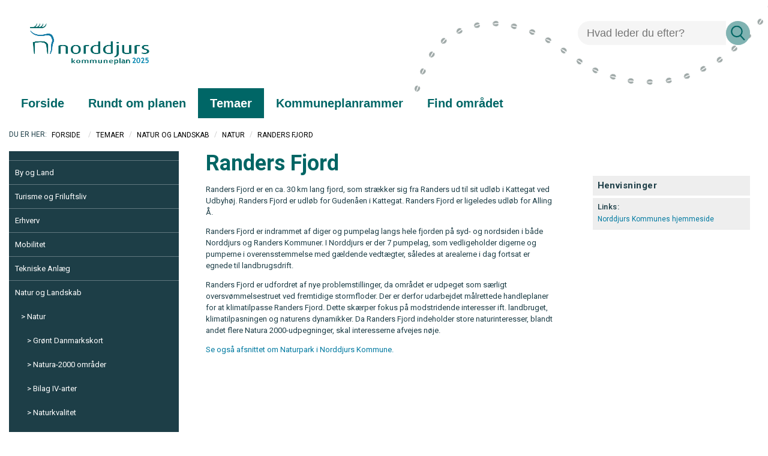

--- FILE ---
content_type: text/html; charset=utf-8
request_url: https://kommuneplan.norddjurs.dk/temaer/natur-og-landskab/natur/randers-fjord/
body_size: 35465
content:



<!doctype html>
<html class="no-js t-basic-design" lang="da-DK">
<head>
    <meta charset="utf-8" />
    <meta name="viewport" content="width=device-width, initial-scale=1" />
    <meta name="format-detection" content="telephone=no" />
    <link rel="dns-prefetch" href="https://www.googletagmanager.com" />
    <link rel="dns-prefetch" href="https://ajax.googleapis.com" />
    <link rel="dns-prefetch" href="https://fast.fonts.net" />
    <link rel="preconnect" href="https://fast.fonts.net" crossorigin />


    <link rel="apple-touch-icon" sizes="180x180" href="/Favicon/apple-touch-icon.png">
    <link rel="icon" type="image/png" sizes="32x32" href="/Favicon/favicon-32x32.png">
    <link rel="icon" type="image/png" sizes="16x16" href="/Favicon/favicon-16x16.png">
    <link rel="manifest" href="/Favicon/manifest.json" crossorigin="use-credentials"> 
    <link rel="mask-icon" href="/Favicon/safari-pinned-tab.svg" color="#ef572d">
    <meta name="apple-mobile-web-app-title" content="Cowiplan">
    <meta name="application-name" content="Cowiplan">
    <meta name="msapplication-TileColor" content="#ffffff">
    <meta name="theme-color" content="#ffffff">

        <title>Randers Fjord</title>
    <link rel="canonical" href="https://kommuneplan.norddjurs.dk/temaer/natur-og-landskab/natur/randers-fjord/" />
    <meta name="robots" content="index,follow" />
        <meta name="description" content="" />
    <meta property="og:type" content="website" />
    <meta name="twitter:card" content="summary" />
    <meta name="twitter:title" property="og:title" content="Randers Fjord" />
        <meta name="twitter:description" property="og:description" content="" />
    <meta name="twitter:url" property="og:url" content="https://kommuneplan.norddjurs.dk/temaer/natur-og-landskab/natur/randers-fjord/" />

    

    <style type="text/css">
        /*! normalize-scss | MIT/GPLv2 License | bit.ly/normalize-scss */

/* Document
       ========================================================================== */

/**
     * 1. Correct the line height in all browsers.
     * 2. Prevent adjustments of font size after orientation changes in
     *    IE on Windows Phone and in iOS.
     */

html {
  line-height: 1.15;
  /* 1 */
  -ms-text-size-adjust: 100%;
  /* 2 */
  -webkit-text-size-adjust: 100%;
  /* 2 */
}

/* Sections
       ========================================================================== */

/**
     * Remove the margin in all browsers (opinionated).
     */

body {
  margin: 0;
}

/**
     * Add the correct display in IE 9-.
     */

article,
aside,
footer,
header,
nav,
section {
  display: block;
}

/**
     * Correct the font size and margin on `h1` elements within `section` and
     * `article` contexts in Chrome, Firefox, and Safari.
     */

h1 {
  font-size: 2em;
  margin: 0.67em 0;
}

/* Grouping content
       ========================================================================== */

/**
     * Add the correct display in IE 9-.
     */

figcaption,
figure {
  display: block;
}

/**
     * Add the correct margin in IE 8.
     */

figure {
  margin: 1em 40px;
}

/**
     * 1. Add the correct box sizing in Firefox.
     * 2. Show the overflow in Edge and IE.
     */

hr {
  -webkit-box-sizing: content-box;
          box-sizing: content-box;
  /* 1 */
  height: 0;
  /* 1 */
  overflow: visible;
  /* 2 */
}

/**
     * Add the correct display in IE.
     */

main {
  display: block;
}

/**
     * 1. Correct the inheritance and scaling of font size in all browsers.
     * 2. Correct the odd `em` font sizing in all browsers.
     */

pre {
  font-family: monospace, monospace;
  /* 1 */
  font-size: 1em;
  /* 2 */
}

/* Links
       ========================================================================== */

/**
     * 1. Remove the gray background on active links in IE 10.
     * 2. Remove gaps in links underline in iOS 8+ and Safari 8+.
     */

a {
  background-color: transparent;
  /* 1 */
  -webkit-text-decoration-skip: objects;
  /* 2 */
}

/* Text-level semantics
       ========================================================================== */

/**
     * 1. Remove the bottom border in Chrome 57- and Firefox 39-.
     * 2. Add the correct text decoration in Chrome, Edge, IE, Opera, and Safari.
     */

abbr[title] {
  border-bottom: none;
  /* 1 */
  text-decoration: underline;
  /* 2 */
  -webkit-text-decoration: underline dotted;
          text-decoration: underline dotted;
  /* 2 */
}

/**
     * Prevent the duplicate application of `bolder` by the next rule in Safari 6.
     */

b,
strong {
  font-weight: inherit;
}

/**
     * Add the correct font weight in Chrome, Edge, and Safari.
     */

b,
strong {
  font-weight: bolder;
}

/**
     * 1. Correct the inheritance and scaling of font size in all browsers.
     * 2. Correct the odd `em` font sizing in all browsers.
     */

code,
kbd,
samp {
  font-family: monospace, monospace;
  /* 1 */
  font-size: 1em;
  /* 2 */
}

/**
     * Add the correct font style in Android 4.3-.
     */

dfn {
  font-style: italic;
}

/**
     * Add the correct background and color in IE 9-.
     */

mark {
  background-color: #ff0;
  color: #000;
}

/**
     * Add the correct font size in all browsers.
     */

small {
  font-size: 80%;
}

/**
     * Prevent `sub` and `sup` elements from affecting the line height in
     * all browsers.
     */

sub,
sup {
  font-size: 75%;
  line-height: 0;
  position: relative;
  vertical-align: baseline;
}

sub {
  bottom: -0.25em;
}

sup {
  top: -0.5em;
}

/* Embedded content
       ========================================================================== */

/**
     * Add the correct display in IE 9-.
     */

audio,
video {
  display: inline-block;
}

/**
     * Add the correct display in iOS 4-7.
     */

audio:not([controls]) {
  display: none;
  height: 0;
}

/**
     * Remove the border on images inside links in IE 10-.
     */

img {
  border-style: none;
}

/**
     * Hide the overflow in IE.
     */

svg:not(:root) {
  overflow: hidden;
}

/* Forms
       ========================================================================== */

/**
     * 1. Change the font styles in all browsers (opinionated).
     * 2. Remove the margin in Firefox and Safari.
     */

button,
input,
optgroup,
select,
textarea {
  font-family: sans-serif;
  /* 1 */
  font-size: 100%;
  /* 1 */
  line-height: 1.15;
  /* 1 */
  margin: 0;
  /* 2 */
}

/**
     * Show the overflow in IE.
     */

button {
  overflow: visible;
}

/**
     * Remove the inheritance of text transform in Edge, Firefox, and IE.
     * 1. Remove the inheritance of text transform in Firefox.
     */

button,
select {
  /* 1 */
  text-transform: none;
}

/**
     * 1. Prevent a WebKit bug where (2) destroys native `audio` and `video`
     *    controls in Android 4.
     * 2. Correct the inability to style clickable types in iOS and Safari.
     */

button,
html [type="button"],
[type="reset"],
[type="submit"] {
  -webkit-appearance: button;
  /* 2 */
}

button,
[type="button"],
[type="reset"],
[type="submit"] {
  /**
       * Remove the inner border and padding in Firefox.
       */
  /**
       * Restore the focus styles unset by the previous rule.
       */
}

button::-moz-focus-inner,
[type="button"]::-moz-focus-inner,
[type="reset"]::-moz-focus-inner,
[type="submit"]::-moz-focus-inner {
  border-style: none;
  padding: 0;
}

button:-moz-focusring,
[type="button"]:-moz-focusring,
[type="reset"]:-moz-focusring,
[type="submit"]:-moz-focusring {
  outline: 1px dotted ButtonText;
}

/**
     * Show the overflow in Edge.
     */

input {
  overflow: visible;
}

/**
     * 1. Add the correct box sizing in IE 10-.
     * 2. Remove the padding in IE 10-.
     */

[type="checkbox"],
[type="radio"] {
  -webkit-box-sizing: border-box;
          box-sizing: border-box;
  /* 1 */
  padding: 0;
  /* 2 */
}

/**
     * Correct the cursor style of increment and decrement buttons in Chrome.
     */

[type="number"]::-webkit-inner-spin-button,
[type="number"]::-webkit-outer-spin-button {
  height: auto;
}

/**
     * 1. Correct the odd appearance in Chrome and Safari.
     * 2. Correct the outline style in Safari.
     */

[type="search"] {
  -webkit-appearance: textfield;
  /* 1 */
  outline-offset: -2px;
  /* 2 */
  /**
       * Remove the inner padding and cancel buttons in Chrome and Safari on macOS.
       */
}

[type="search"]::-webkit-search-cancel-button,
[type="search"]::-webkit-search-decoration {
  -webkit-appearance: none;
}

/**
     * 1. Correct the inability to style clickable types in iOS and Safari.
     * 2. Change font properties to `inherit` in Safari.
     */

::-webkit-file-upload-button {
  -webkit-appearance: button;
  /* 1 */
  font: inherit;
  /* 2 */
}

/**
     * Correct the padding in Firefox.
     */

fieldset {
  padding: 0.35em 0.75em 0.625em;
}

/**
     * 1. Correct the text wrapping in Edge and IE.
     * 2. Correct the color inheritance from `fieldset` elements in IE.
     * 3. Remove the padding so developers are not caught out when they zero out
     *    `fieldset` elements in all browsers.
     */

legend {
  -webkit-box-sizing: border-box;
          box-sizing: border-box;
  /* 1 */
  display: table;
  /* 1 */
  max-width: 100%;
  /* 1 */
  padding: 0;
  /* 3 */
  color: inherit;
  /* 2 */
  white-space: normal;
  /* 1 */
}

/**
     * 1. Add the correct display in IE 9-.
     * 2. Add the correct vertical alignment in Chrome, Firefox, and Opera.
     */

progress {
  display: inline-block;
  /* 1 */
  vertical-align: baseline;
  /* 2 */
}

/**
     * Remove the default vertical scrollbar in IE.
     */

textarea {
  overflow: auto;
}

/* Interactive
       ========================================================================== */

/*
     * Add the correct display in Edge, IE, and Firefox.
     */

details {
  display: block;
}

/*
     * Add the correct display in all browsers.
     */

summary {
  display: list-item;
}

/*
     * Add the correct display in IE 9-.
     */

menu {
  display: block;
}

/* Scripting
       ========================================================================== */

/**
     * Add the correct display in IE 9-.
     */

canvas {
  display: inline-block;
}

/**
     * Add the correct display in IE.
     */

template {
  display: none;
}

/* Hidden
       ========================================================================== */

/**
     * Add the correct display in IE 10-.
     */

[hidden] {
  display: none;
}

:root {
  --color-flickity-btn: #f04e23;
  --color-service-menu: hsl(0, 0%, 40%);
  --color-mobile-menu: hsl(0, 0%, 40%);
  --color-mobile-menu-text: #fff;
  --color-sticky-coltwo-status: #f04e23;
  --color-standard-button: #f04e23;
  --color-button-black: #303030;
  --color-megaMenu: #f04e23;
  --color-megaMenu-level1-icons: #000;
  --color-megaMenu-level2-icons: #fff;
  --color-localplan-status-bullhorn: #bcbcbc;
  --color-localplan-content-box: #bcbcbc;
  --color-table-active-row: #b9d4ee;
  --color-announcements-bg: #225c70;
  --color-languageselector: #f04e23;
  --color-cookie-banner: #d6d6d6;
  --color-megaphone-hearing: #969696;
  --color-focus-color: #000;
}

html {
  text-rendering: optimizeLegibility;
  -webkit-font-smoothing: antialiased;
  -moz-font-smoothing: antialiased;
  -o-font-smoothing: antialiased;
  font-smoothing: antialiased;
  font-smooth: always;
}

:root {
  --color-flickity-btn: #f04e23;
  --color-service-menu: hsl(0, 0%, 40%);
  --color-mobile-menu: hsl(0, 0%, 40%);
  --color-mobile-menu-text: #fff;
  --color-sticky-coltwo-status: #f04e23;
  --color-standard-button: #f04e23;
  --color-button-black: #303030;
  --color-megaMenu: #f04e23;
  --color-megaMenu-level1-icons: #000;
  --color-megaMenu-level2-icons: #fff;
  --color-localplan-status-bullhorn: #bcbcbc;
  --color-localplan-content-box: #bcbcbc;
  --color-table-active-row: #b9d4ee;
  --color-announcements-bg: #225c70;
  --color-languageselector: #f04e23;
  --color-cookie-banner: #d6d6d6;
  --color-megaphone-hearing: #969696;
  --color-focus-color: #000;
}

h1 {
  font-size: 2.5rem;
  font-family: "Roboto", helvetica, sans-serif;
  font-weight: 500;
  max-width: 869px;
}

h2 {
  font-size: 2.5rem;
  font-family: "Roboto", helvetica, sans-serif;
  font-weight: 300;
  margin-bottom: 3rem;
  max-width: 869px;
}

h3 {
  font-size: 1.4375rem;
  font-family: "Roboto", helvetica, sans-serif;
  font-weight: 500;
  max-width: 869px;
}

h4 {
  font-size: 1.125rem;
  font-family: "Roboto", helvetica, sans-serif;
  font-weight: 300;
  max-width: 869px;
}

p {
  font-size: 1.125rem;
  font-weight: 400;
  line-height: 1.8;
  max-width: 869px;
}

label {
  font-size: 1.125rem;
  font-weight: 400;
  line-height: 1.8;
}

input {
  font-size: 1.125rem;
  font-weight: 400;
  line-height: 1.8;
}

html {
  -webkit-box-sizing: border-box;
          box-sizing: border-box;
  height: 100%;
}

body {
  font-family: "Roboto", helvetica, sans-serif;
  color: #3d3d3d;
  opacity: 1;
  -webkit-transition: 0.5s opacity;
  transition: 0.5s opacity;
}

body.fade-out {
  opacity: 0;
  -webkit-transition: none;
  transition: none;
}

*,
*::before,
*::after {
  -webkit-box-sizing: inherit;
          box-sizing: inherit;
}

::-moz-selection {
  background: #3d3d3d;
  color: #fff;
  text-shadow: none;
}

::selection {
  background: #3d3d3d;
  color: #fff;
  text-shadow: none;
}

img {
  max-width: 100%;
  height: auto;
}

a {
  color: black;
  text-decoration: none;
  -webkit-transition: opacity 0.3s ease-in-out;
  transition: opacity 0.3s ease-in-out;
}

a:hover {
  opacity: 0.5;
}

button {
  border: 0;
  background-color: var(--color-standard-button);
  padding: 10px;
  font-size: 1.125rem;
  color: #fff;
  cursor: pointer;
}

section.grid-wrapper > .grid-container > .row > .element-row > .full-width > .row > div > div {
  padding-left: 0;
  padding-right: 0;
}

.c-grid-component .element-row {
  padding-right: 0;
  padding-left: 0;
}

.left-menu-content > .grid-container > .row > .element-row > .content-element {
  margin-left: -15px;
  margin-right: -15px;
}

.left-menu-content .content-element {
  padding-left: 15px;
  padding-right: 15px;
}

.full-width-bg {
  width: 100% !important;
  max-width: 100% !important;
  background-position: center center;
  background-size: cover;
}

.full-width-bg > .row {
  margin-left: auto !important;
  margin-right: auto !important;
  max-width: var(--page-size);
}

.full-width-no-component {
  width: calc(100% + 30px) !important;
  max-width: calc(100% + 30px) !important;
  margin-left: -15px !important;
  margin-right: -15px !important;
}

.full-width-no-component > .row {
  max-width: var(--page-size);
  margin-left: auto !important;
  margin-right: auto !important;
}

.full-width-component {
  width: calc(100% + 30px) !important;
  max-width: calc(100% + 30px) !important;
  margin-left: -15px !important;
  margin-right: -15px !important;
}

.full-width-component > .row > .col {
  padding: 0;
}

.full-width-component .c-grid-component > .element-row > div {
  padding-left: 15px;
  padding-right: 15px;
  margin: auto;
  max-width: var(--page-size);
}

.grid-wrapper .grid-container > .row > .element-row > .full-width-bg > .row {
  margin: auto;
}

.grid .row .row-same-height > .row {
  display: -webkit-box;
  display: -ms-flexbox;
  display: flex;
  -webkit-box-orient: horizontal;
  -webkit-box-direction: normal;
      -ms-flex-flow: row wrap;
          flex-flow: row wrap;
  -webkit-box-pack: start;
      -ms-flex-pack: start;
          justify-content: flex-start;
  -webkit-box-align: stretch;
      -ms-flex-align: stretch;
          align-items: stretch;
}

.row-same-height > .row > div > div {
  height: 100%;
}

.main-content .element-row {
  padding-left: 0;
  padding-right: 0;
}

.main-content .grid-wrapper .grid.grid-container {
  padding-left: 0;
  padding-right: 0;
}

.main-content article .grid.grid-container {
  padding-left: 0;
  padding-right: 0;
}

.col {
  max-width: 100%;
  -webkit-box-flex: 0;
      -ms-flex: 0 0 100%;
          flex: 0 0 100%;
  padding: 0 0.9375rem;
}

.col--no-pad {
  padding: 0;
}

.col--offset-xxs-1,
.col--offset-xxs-2,
.col--offset-xxs-3,
.col--offset-xxs-4,
.col--offset-xxs-5,
.col--offset-xxs-6,
.col--offset-xxs-7,
.col--offset-xxs-8,
.col--offset-xxs-9,
.col--offset-xxs-10,
.col--offset-xxs-11,
.col--offset-xxs-12,
.col--offset-xs-1,
.col--offset-xs-2,
.col--offset-xs-3,
.col--offset-xs-4,
.col--offset-xs-5,
.col--offset-xs-6,
.col--offset-xs-7,
.col--offset-xs-8,
.col--offset-xs-9,
.col--offset-xs-10,
.col--offset-xs-11,
.col--offset-xs-12,
.col--offset-sm-1,
.col--offset-sm-2,
.col--offset-sm-3,
.col--offset-sm-4,
.col--offset-sm-5,
.col--offset-sm-6,
.col--offset-sm-7,
.col--offset-sm-8,
.col--offset-sm-9,
.col--offset-sm-10,
.col--offset-sm-11,
.col--offset-sm-12,
.col--offset-md-1,
.col--offset-md-2,
.col--offset-md-3,
.col--offset-md-4,
.col--offset-md-5,
.col--offset-md-6,
.col--offset-md-7,
.col--offset-md-8,
.col--offset-md-9,
.col--offset-md-10,
.col--offset-md-11,
.col--offset-md-12,
.col--offset-lg-1,
.col--offset-lg-2,
.col--offset-lg-3,
.col--offset-lg-4,
.col--offset-lg-5,
.col--offset-lg-6,
.col--offset-lg-7,
.col--offset-lg-8,
.col--offset-lg-9,
.col--offset-lg-10,
.col--offset-lg-11,
.col--offset-lg-12,
.col--offset-xl-1,
.col--offset-xl-2,
.col--offset-xl-3,
.col--offset-xl-4,
.col--offset-xl-5,
.col--offset-xl-6,
.col--offset-xl-7,
.col--offset-xl-8,
.col--offset-xl-9,
.col--offset-xl-10,
.col--offset-xl-11,
.col--offset-xl-12,
.col--offset-xxl-1,
.col--offset-xxl-2,
.col--offset-xxl-3,
.col--offset-xxl-4,
.col--offset-xxl-5,
.col--offset-xxl-6,
.col--offset-xxl-7,
.col--offset-xxl-8,
.col--offset-xxl-9,
.col--offset-xxl-10,
.col--offset-xxl-11,
.col--offset-xxl-12 {
  margin-left: 0;
}

.hidden {
  display: none;
  visibility: hidden;
}

.hidden.-xl {
  display: unset;
  visibility: visible;
}

.hidden.-lg {
  display: unset;
  visibility: visible;
}

.hidden.-md {
  display: unset;
  visibility: visible;
}

.hidden.-sm {
  display: unset;
  visibility: visible;
}

.hidden.-xs {
  display: unset;
  visibility: visible;
}

.visuallyhidden {
  border: 0;
  clip: rect(0 0 0 0);
  height: 1px;
  margin: -1px;
  overflow: hidden;
  padding: 0;
  position: absolute;
  width: 1px;
}

.clearfix {
  *zoom: 1;
}

.clearfix::before,
.clearfix::after {
  content: " ";
  display: table;
}

.clearfix::after {
  clear: both;
}

.element-row {
  padding-left: 15px;
  padding-right: 15px;
}

.grid {
  display: -webkit-box;
  display: -ms-flexbox;
  display: flex;
  -webkit-box-orient: vertical;
  -webkit-box-direction: normal;
      -ms-flex-flow: column;
          flex-flow: column;
}

.grid .row {
  -webkit-box-flex: 0;
      -ms-flex: 0 0 auto;
          flex: 0 0 auto;
  display: -webkit-box;
  display: -ms-flexbox;
  display: flex;
  -webkit-box-orient: horizontal;
  -webkit-box-direction: normal;
      -ms-flex-flow: row wrap;
          flex-flow: row wrap;
  -webkit-box-pack: start;
      -ms-flex-pack: start;
          justify-content: flex-start;
  -webkit-box-align: start;
      -ms-flex-align: start;
          align-items: flex-start;
  margin-left: -15px;
  margin-right: -15px;
}

.grid .row--center {
  -webkit-box-pack: center;
      -ms-flex-pack: center;
          justify-content: center;
}

.grid .row--right {
  -webkit-box-pack: end;
      -ms-flex-pack: end;
          justify-content: flex-end;
}

.grid .row > div {
  width: 100%;
}

.grid-container {
  width: 100%;
  padding-right: 15px;
  padding-left: 15px;
}

/* The grid can be extended with alignment classes etc -
        but for now it is considered a barebone, easy implementation for quick use.
    */

.full-width {
  width: 100% !important;
  max-width: 100% !important;
}

main.grid-wrapper > .grid-container > .row > .div > .row {
  margin-left: -15px;
  margin-right: -15px;
}

main.grid-wrapper > .grid-container > .row > .div > .row > div {
  padding-left: 15px;
  padding-right: 15px;
}

.umb-control-group {
  padding-bottom: 15px !important;
}

.umb-overlay-right .umb-add-row {
  display: none;
}

.umb-overlay-right .umb-grid .umb-row {
  margin-bottom: 10px;
}

/* stylelint-disable */

#umbracoMainPageBody div#old-dialog-service.modal:not(.login-overlay) {
  left: 100% !important;
  margin-left: -1000px;
  width: 1000px !important;
  display: block;
}

#umbracoMainPageBody div#old-dialog-service.modal:not(.login-overlay) .umb-overlay.umb-overlay-right {
  width: 1000px;
}

/* stylelint-enable */

.umb-modal .umb-mini-editor .umb-editor-sub-header {
  width: 960px;
  height: 25px;
}

.umb-overlay__form .umb-grid .umb-editor-sub-header {
  display: none;
}

.hamburger--customhamburgerarrow .hamburger-inner {
  top: 2px;
  background: transparent;
}

.hamburger--customhamburgerarrow .hamburger-inner::before {
  top: 0;
  -webkit-transform: translate3d(10px, 10px, 0px) rotate(45deg) scaleX(0.7);
          transform: translate3d(10px, 10px, 0px) rotate(45deg) scaleX(0.7);
}

.hamburger--customhamburgerarrow .hamburger-inner::after {
  bottom: 0;
  -webkit-transform: translate3d(0px, 10px, 0) rotate(-45deg) scaleX(0.7);
          transform: translate3d(0px, 10px, 0) rotate(-45deg) scaleX(0.7);
}

.hamburger--customhamburgerarrow.is-active .hamburger-inner {
  -webkit-transform: translate3d(0, 10px, 0) rotate(45deg);
          transform: translate3d(0, 10px, 0) rotate(45deg);
}

.hamburger--customhamburgerarrow.is-active .hamburger-inner::before {
  top: 10px;
  -webkit-transform: rotate(-45deg) translate3d(-5.71429px, -6px, 0);
          transform: rotate(-45deg) translate3d(-5.71429px, -6px, 0);
  opacity: 0;
}

.hamburger--customhamburgerarrow.is-active .hamburger-inner::after {
  top: 20px;
  -webkit-transform: translate3d(0, -20px, 0) rotate(-90deg);
          transform: translate3d(0, -20px, 0) rotate(-90deg);
}

.hamburger .hamburger-inner {
  background-color: var(--color-mobile-menu-icon);
}

.hamburger .hamburger-inner:before,
.hamburger .hamburger-inner:after {
  background-color: var(--color-mobile-menu-icon);
}

.hamburger.is-active .hamburger-inner,
.hamburger.is-active .hamburger-inner::before,
.hamburger.is-active .hamburger-inner::after {
  background-color: var(--color-mobile-menu-icon-active) !important;
}

:root {
  --color-mobile-menu-icon: #000;
  --color-mobile-menu-icon-active: #fff;
}

.hamburger {
  padding: 15px 15px;
  display: inline-block;
  cursor: pointer;
  -webkit-transition-property: opacity, -webkit-filter;
  transition-property: opacity, -webkit-filter;
  transition-property: opacity, filter;
  transition-property: opacity, filter, -webkit-filter;
  -webkit-transition-duration: 0.15s;
          transition-duration: 0.15s;
  -webkit-transition-timing-function: linear;
          transition-timing-function: linear;
  font: inherit;
  color: inherit;
  text-transform: none;
  background-color: transparent;
  border: 0;
  margin: 0;
  overflow: visible;
}

.hamburger:hover {
  opacity: 0.9;
}

.hamburger.is-active:hover {
  opacity: 0.9;
}

.hamburger.is-active .hamburger-inner,
.hamburger.is-active .hamburger-inner::before,
.hamburger.is-active .hamburger-inner::after {
  background-color: #000;
}

.hamburger-box {
  width: 40px;
  height: 24px;
  display: inline-block;
  position: relative;
}

.hamburger-inner {
  display: block;
  top: 50%;
  margin-top: -2px;
}

.hamburger-inner,
.hamburger-inner::before,
.hamburger-inner::after {
  width: 40px;
  height: 4px;
  background-color: #000;
  border-radius: 4px;
  position: absolute;
  -webkit-transition-property: -webkit-transform;
  transition-property: -webkit-transform;
  transition-property: transform;
  transition-property: transform, -webkit-transform;
  -webkit-transition-duration: 0.15s;
          transition-duration: 0.15s;
  -webkit-transition-timing-function: ease;
          transition-timing-function: ease;
}

.hamburger-inner::before,
.hamburger-inner::after {
  content: "";
  display: block;
}

.hamburger-inner::before {
  top: -10px;
}

.hamburger-inner::after {
  bottom: -10px;
}

/*
   * Slider
   */

.hamburger--slider .hamburger-inner {
  top: 2px;
}

.hamburger--slider .hamburger-inner::before {
  top: 10px;
  -webkit-transition-property: opacity, -webkit-transform;
  transition-property: opacity, -webkit-transform;
  transition-property: transform, opacity;
  transition-property: transform, opacity, -webkit-transform;
  -webkit-transition-timing-function: ease;
          transition-timing-function: ease;
  -webkit-transition-duration: 0.15s;
          transition-duration: 0.15s;
}

.hamburger--slider .hamburger-inner::after {
  top: 20px;
}

.hamburger--slider.is-active .hamburger-inner {
  -webkit-transform: translate3d(0, 10px, 0) rotate(45deg);
          transform: translate3d(0, 10px, 0) rotate(45deg);
}

.hamburger--slider.is-active .hamburger-inner::before {
  -webkit-transform: rotate(-45deg) translate3d(-5.71429px, -6px, 0);
          transform: rotate(-45deg) translate3d(-5.71429px, -6px, 0);
  opacity: 0;
}

.hamburger--slider.is-active .hamburger-inner::after {
  -webkit-transform: translate3d(0, -20px, 0) rotate(-90deg);
          transform: translate3d(0, -20px, 0) rotate(-90deg);
}

.hamburger--customhamburgerarrow .hamburger-inner {
  top: 2px;
  background: transparent;
}

.hamburger--customhamburgerarrow .hamburger-inner::before {
  top: 0;
  -webkit-transform: translate3d(10px, 10px, 0px) rotate(45deg) scaleX(0.7);
          transform: translate3d(10px, 10px, 0px) rotate(45deg) scaleX(0.7);
}

.hamburger--customhamburgerarrow .hamburger-inner::after {
  bottom: 0;
  -webkit-transform: translate3d(0px, 10px, 0) rotate(-45deg) scaleX(0.7);
          transform: translate3d(0px, 10px, 0) rotate(-45deg) scaleX(0.7);
}

.hamburger--customhamburgerarrow.is-active .hamburger-inner {
  -webkit-transform: translate3d(0, 10px, 0) rotate(45deg);
          transform: translate3d(0, 10px, 0) rotate(45deg);
}

.hamburger--customhamburgerarrow.is-active .hamburger-inner::before {
  top: 10px;
  -webkit-transform: rotate(-45deg) translate3d(-5.71429px, -6px, 0);
          transform: rotate(-45deg) translate3d(-5.71429px, -6px, 0);
  opacity: 0;
}

.hamburger--customhamburgerarrow.is-active .hamburger-inner::after {
  top: 20px;
  -webkit-transform: translate3d(0, -20px, 0) rotate(-90deg);
          transform: translate3d(0, -20px, 0) rotate(-90deg);
}

:root {
  --color-flickity-btn: #f04e23;
  --color-service-menu: hsl(0, 0%, 40%);
  --color-mobile-menu: hsl(0, 0%, 40%);
  --color-mobile-menu-text: #fff;
  --color-sticky-coltwo-status: #f04e23;
  --color-standard-button: #f04e23;
  --color-button-black: #303030;
  --color-megaMenu: #f04e23;
  --color-megaMenu-level1-icons: #000;
  --color-megaMenu-level2-icons: #fff;
  --color-localplan-status-bullhorn: #bcbcbc;
  --color-localplan-content-box: #bcbcbc;
  --color-table-active-row: #b9d4ee;
  --color-announcements-bg: #225c70;
  --color-languageselector: #f04e23;
  --color-cookie-banner: #d6d6d6;
  --color-megaphone-hearing: #969696;
  --color-focus-color: #000;
}

.c-mega-menu {
  width: 100%;
  /* Menu List */
  /* Mega menu dropdown */
  /* Mega menu item childrens */
}

.c-mega-menu svg {
  width: 20px;
  height: 20px;
  padding-top: 5px;
}

.c-mega-menu h4 {
  font-size: 1.25rem;
  margin-bottom: 0;
}

.c-mega-menu .has-submenu.is-open > a {
  background: transparent;
  opacity: 0.5;
}

.c-mega-menu .has-submenu.is-open > div.c-mega-menu__row {
  opacity: 1;
  visibility: visible;
  overflow: visible;
}

.c-mega-menu a,
.c-mega-menu__ul,
.c-mega-menu__ul ul,
.c-mega-menu__ul li,
.c-mega-menu__ul div,
.c-mega-menu__ul form,
.c-mega-menu__ul input {
  margin: 0;
  padding: 0;
  border: none;
  outline: none;
}

.c-mega-menu a {
  text-decoration: none;
}

.c-mega-menu__ul {
  padding-left: 0px;
  width: 100%;
  display: inline-block;
  cursor: default;
  z-index: 4;
}

.c-mega-menu__ul li {
  list-style: none;
}

.c-mega-menu__ul li a,
.c-mega-menu__ul li p {
  margin: 0;
}

.c-mega-menu__ul li a span.c-mega-menu__li-a-text,
.c-mega-menu__ul li p span.c-mega-menu__li-a-text {
  display: inline-block;
  position: relative;
  font-size: 1.25rem;
  color: #000;
}

.c-mega-menu__ul li.-currentPage a span.c-mega-menu__li-a-text {
  position: relative;
}

.c-mega-menu__ul li.-currentPage a span.c-mega-menu__li-a-text:after {
  position: absolute;
  top: auto;
  right: 0;
  bottom: 5px;
  left: 0;
  content: ' ';
  height: 5px;
  background-color: black;
}

.c-mega-menu.-small-size {
  position: relative;
}

.c-mega-menu.-full-size > ul > li > .c-mega-menu__row > ul {
  right: 0;
  margin: auto;
  max-width: var(--page-size);
}

.c-mega-menu.-site-size > ul > li > .c-mega-menu__row {
  right: 0;
  margin: auto;
  max-width: var(--page-size);
}

.c-mega-menu__level--1 {
  background-color: transparent;
}

.c-mega-menu__level--1.-right-align > li {
  float: right;
  margin-left: 10px;
  padding: 0 10px;
}

.c-mega-menu__level--1.-right-align:first-child a,
.c-mega-menu__level--1.-right-align:first-child p {
  padding-right: 0;
}

.c-mega-menu__level--1 svg {
  fill: var(--color-megaMenu-level1-icons);
}

.c-mega-menu__level--1 > li {
  display: block;
  float: left;
}

.c-mega-menu__level--1 > li:hover > a {
  background: transparent;
  opacity: 0.5;
}

.c-mega-menu__level--1 > li:hover > div {
  opacity: 1;
  visibility: visible;
  overflow: visible;
}

.c-mega-menu__level--1 > li > .c-mega-menu__row {
  position: absolute;
  display: block;
  width: 100%;
  left: 0;
  opacity: 0;
  visibility: hidden;
  overflow: hidden;
  background: var(--color-megaMenu);
  border-radius: 0 0 3px 3px;
  -webkit-transition: all .2s ease .15s;
  transition: all .2s ease .15s;
  z-index: 600;
}

.c-mega-menu__level--1 > li > .c-mega-menu__row > ul {
  display: -webkit-box;
  display: -ms-flexbox;
  display: flex;
  -ms-flex-wrap: wrap;
      flex-wrap: wrap;
}

.c-mega-menu__level--1 > li h3 {
  margin: 0;
}

.c-mega-menu__level--1 > li > a,
.c-mega-menu__level--1 > li > p {
  position: relative;
  display: inline-block;
  z-index: 410;
  height: 50px;
  padding-right: 20px;
  padding-left: 0;
  line-height: 50px;
  font-family: Helvetica, Arial, sans-serif;
  font-weight: bold;
  font-size: 13px;
  color: #000;
  background: transparent;
  border-left: none;
  border-right: none;
  -webkit-transition: all .2s ease;
  transition: all .2s ease;
}

.c-mega-menu__level--1 .c-mega-menu__row .show-sub-children {
  display: none;
}

.c-mega-menu__level--1 .c-mega-menu__row h3 {
  margin: 20px 0 10px 0;
  line-height: 18px;
  font-family: Helvetica, Arial, sans-serif;
  font-weight: bold;
  color: #372f2b;
  text-transform: uppercase;
}

.c-mega-menu__level--1 .c-mega-menu__row h3 .orange {
  color: #ff722b;
}

.c-mega-menu__level--1 .c-mega-menu__row h4 {
  margin-top: 0;
}

.c-mega-menu__level--1 .c-mega-menu__row li:nth-child(4n+4) {
  border-right: 0;
}

.c-mega-menu__level--1 .c-mega-menu__row li a {
  display: block;
  line-height: 26px;
  font-family: "Roboto", helvetica, sans-serif;
  font-weight: 200;
  font-size: 1rem;
  color: #fff;
  padding-left: 30px;
  padding-right: 14px;
}

.c-mega-menu .c-mega-menu__level--2 {
  margin-top: 0;
}

.c-mega-menu .c-mega-menu__level--2 > li {
  border-right: 1px solid rgba(0, 0, 0, 0.2);
  padding-top: 40px;
  max-width: 25%;
  -webkit-box-flex: 1;
      -ms-flex: 1 0 25%;
          flex: 1 0 25%;
}

.c-mega-menu .c-mega-menu__level--2 > li > a {
  margin-bottom: 6px;
}

.c-mega-menu .c-mega-menu__level--2 > li > a svg {
  fill: var(--color-megaMenu-level2-icons);
}

.c-mega-menu .c-mega-menu__level--2 > li:last-child {
  padding-bottom: 30px;
}

.c-mega-menu .c-mega-menu__level--2 .-currentPage > a {
  background-color: #fff;
  color: black;
  margin-left: 0;
  margin-right: 0;
  padding: 5px 5px 5px 30px;
}

.c-mega-menu .c-mega-menu__level--2 .-currentPage-ancestor > a {
  margin-left: 0;
  margin-bottom: 7px;
  margin-right: 0;
  padding: 5px 5px 0px 30px;
  position: relative;
}

.c-mega-menu .c-mega-menu__level--2 .-currentPage-ancestor > a:before {
  content: ' ';
  position: absolute;
  background-color: #fff;
  height: 1px;
  bottom: 0;
  left: 0;
  right: 0;
}

.c-mega-menu .c-mega-menu__level--2 .c-mega-menu__row > ul {
  padding-left: 0;
}

.c-mega-menu .c-mega-menu__level--2 .c-mega-menu__row ul {
  margin-top: 0;
  padding-bottom: 5px;
}

.c-mega-menu .c-mega-menu__level--3 .c-mega-menu__row > ul {
  padding-left: 0;
}

.c-mega-menu .c-mega-menu__level--3 .c-mega-menu__row ul {
  margin-top: 0;
}

.c-mega-menu .c-mega-menu__level--3 .c-mega-menu__row ul li > a {
  padding-left: 35px;
}

.c-mega-menu .show-sub-children {
  position: relative;
  border: none;
  background-color: transparent;
  height: 20px;
  width: 20px;
  margin-left: 10px;
  padding: 0;
  margin-right: -10px;
}

.c-mega-menu .show-sub-children:after {
  position: absolute;
  content: '>';
  color: #000;
  left: 2px;
  font-size: 21px;
  top: 1px;
  font-family: monospace;
  -webkit-transform: rotate(90deg);
          transform: rotate(90deg);
}

:root {
  --color-flickity-btn: #f04e23;
  --color-service-menu: hsl(0, 0%, 40%);
  --color-mobile-menu: hsl(0, 0%, 40%);
  --color-mobile-menu-text: #fff;
  --color-sticky-coltwo-status: #f04e23;
  --color-standard-button: #f04e23;
  --color-button-black: #303030;
  --color-megaMenu: #f04e23;
  --color-megaMenu-level1-icons: #000;
  --color-megaMenu-level2-icons: #fff;
  --color-localplan-status-bullhorn: #bcbcbc;
  --color-localplan-content-box: #bcbcbc;
  --color-table-active-row: #b9d4ee;
  --color-announcements-bg: #225c70;
  --color-languageselector: #f04e23;
  --color-cookie-banner: #d6d6d6;
  --color-megaphone-hearing: #969696;
  --color-focus-color: #000;
}

.c-mobile-menu.is-active {
  overflow: hidden;
}

.c-mobile-menu.is-active .c-mobile-menu__off-canvas-overlay {
  opacity: 1;
  visibility: visible;
}

.c-mobile-menu.is-active .c-mobile-menu__off-canvas {
  /* transform: translateX(-50px); */
  right: 0px;
}

.c-mobile-menu.-mouse-active {
  overflow: hidden;
}

.c-mobile-menu.-mouse-active .c-mobile-menu__off-canvas-overlay {
  opacity: 1;
  visibility: visible;
}

.c-mobile-menu.-mouse-active .c-mobile-menu__off-canvas:hover {
  right: 0px;
}

.c-mobile-menu.-mouse-active .c-mobile-menu__off-canvas:hover .c-mobile-menu__off-canvas-overlay {
  opacity: 1;
  visibility: visible;
}

.c-mobile-menu__nav {
  padding-top: 60px;
  border-bottom: 1px solid #f3f3f3;
  margin: 0 15px 40px 15px;
}

.c-mobile-menu__toggle-btn {
  z-index: 1070;
  position: fixed;
  top: 20px;
  right: 20px;
  background: rgba(44, 42, 30, 0);
  cursor: pointer;
  -webkit-transition: background-color .2s ease-in-out;
  transition: background-color .2s ease-in-out;
  outline: none;
}

.c-mobile-menu__off-canvas {
  position: fixed;
  z-index: 1060;
  right: -85vw;
  top: 0;
  width: 85vw;
  height: 100%;
  padding: 35px;
  overflow-x: hidden;
  overflow-y: auto;
  background-color: var(--color-mobile-menu);
  -webkit-transition: all 0.3s ease-in-out;
  transition: all 0.3s ease-in-out;
}

.c-mobile-menu__off-canvas .c-mobile-menu__nav ul {
  padding-left: 0px;
  list-style: none;
  -webkit-transition: all 0.3s ease-in-out;
  transition: all 0.3s ease-in-out;
}

.c-mobile-menu__off-canvas .c-mobile-menu__nav ul li {
  padding: 20px 35px 20px 0;
  position: relative;
  -webkit-transition: all 0.3s ease-in-out;
  transition: all 0.3s ease-in-out;
}

.c-mobile-menu__off-canvas .c-mobile-menu__nav ul li a {
  -webkit-transition: all 0.3s ease-in-out;
  transition: all 0.3s ease-in-out;
  border-bottom: 1px solid rgba(255, 255, 255, 0);
}

.c-mobile-menu__off-canvas .c-mobile-menu__nav ul li .dropdown-arrow {
  position: absolute;
  -webkit-transition: all 0.3s ease-in-out;
  transition: all 0.3s ease-in-out;
  width: 30px;
  height: 30px;
  display: block;
  float: right;
  right: 0;
  top: 24px;
  z-index: 2;
  cursor: pointer;
  background-color: rgba(0, 0, 0, 0.2);
}

.c-mobile-menu__off-canvas .c-mobile-menu__nav ul li .dropdown-arrow svg {
  width: 30px;
  height: 30px;
  fill: var(--color-mobile-menu-text);
}

.c-mobile-menu__off-canvas .c-mobile-menu__nav ul li ul {
  padding-left: 15px;
  padding-top: 10px;
  padding-right: 0;
  margin-right: -35px;
  display: none;
}

.c-mobile-menu__off-canvas .c-mobile-menu__nav ul li.is-active > a {
  border-bottom: 1px solid var(--color-mobile-menu-text);
  padding-bottom: 25px;
  margin-left: -20px;
}

.c-mobile-menu__off-canvas .c-mobile-menu__nav ul li.is-active > ul {
  display: block;
}

.c-mobile-menu__off-canvas .c-mobile-menu__nav ul li.is-active > .dropdown-arrow {
  -webkit-transform: rotate(180deg);
          transform: rotate(180deg);
}

.c-mobile-menu__off-canvas .c-mobile-menu__nav ul li.-child-visually-hidden > ul {
  opacity: 0;
}

.c-mobile-menu__off-canvas .c-mobile-menu__nav a {
  color: var(--color-mobile-menu-text);
  font-size: 2rem;
  width: 100%;
  display: block;
}

.c-mobile-menu__off-canvas .c-mobile-menu__nav-overlay {
  position: fixed;
  left: 0;
  top: 0;
  width: 100%;
  height: 100%;
  background-color: rgba(0, 0, 0, 0.5);
  z-index: 1050;
  visibility: hidden;
  opacity: 0;
  -webkit-transition: all 0.3s ease-in-out;
  transition: all 0.3s ease-in-out;
}

.hamburger .hamburger-inner {
  background-color: var(--color-mobile-menu-icon);
}

.hamburger .hamburger-inner:before,
.hamburger .hamburger-inner:after {
  background-color: var(--color-mobile-menu-icon);
}

.hamburger.is-active .hamburger-inner,
.hamburger.is-active .hamburger-inner::before,
.hamburger.is-active .hamburger-inner::after {
  background-color: var(--color-mobile-menu-icon-active) !important;
}

:root {
  --color-mobile-menu-icon: #000;
  --color-mobile-menu-icon-active: #fff;
}

.hamburger {
  padding: 15px 15px;
  display: inline-block;
  cursor: pointer;
  -webkit-transition-property: opacity, -webkit-filter;
  transition-property: opacity, -webkit-filter;
  transition-property: opacity, filter;
  transition-property: opacity, filter, -webkit-filter;
  -webkit-transition-duration: 0.15s;
          transition-duration: 0.15s;
  -webkit-transition-timing-function: linear;
          transition-timing-function: linear;
  font: inherit;
  color: inherit;
  text-transform: none;
  background-color: transparent;
  border: 0;
  margin: 0;
  overflow: visible;
}

.hamburger:hover {
  opacity: 0.9;
}

.hamburger.is-active:hover {
  opacity: 0.9;
}

.hamburger.is-active .hamburger-inner,
.hamburger.is-active .hamburger-inner::before,
.hamburger.is-active .hamburger-inner::after {
  background-color: #000;
}

.hamburger-box {
  width: 40px;
  height: 24px;
  display: inline-block;
  position: relative;
}

.hamburger-inner {
  display: block;
  top: 50%;
  margin-top: -2px;
}

.hamburger-inner,
.hamburger-inner::before,
.hamburger-inner::after {
  width: 40px;
  height: 4px;
  background-color: #000;
  border-radius: 4px;
  position: absolute;
  -webkit-transition-property: -webkit-transform;
  transition-property: -webkit-transform;
  transition-property: transform;
  transition-property: transform, -webkit-transform;
  -webkit-transition-duration: 0.15s;
          transition-duration: 0.15s;
  -webkit-transition-timing-function: ease;
          transition-timing-function: ease;
}

.hamburger-inner::before,
.hamburger-inner::after {
  content: "";
  display: block;
}

.hamburger-inner::before {
  top: -10px;
}

.hamburger-inner::after {
  bottom: -10px;
}

/*
   * Slider
   */

.hamburger--slider .hamburger-inner {
  top: 2px;
}

.hamburger--slider .hamburger-inner::before {
  top: 10px;
  -webkit-transition-property: opacity, -webkit-transform;
  transition-property: opacity, -webkit-transform;
  transition-property: transform, opacity;
  transition-property: transform, opacity, -webkit-transform;
  -webkit-transition-timing-function: ease;
          transition-timing-function: ease;
  -webkit-transition-duration: 0.15s;
          transition-duration: 0.15s;
}

.hamburger--slider .hamburger-inner::after {
  top: 20px;
}

.hamburger--slider.is-active .hamburger-inner {
  -webkit-transform: translate3d(0, 10px, 0) rotate(45deg);
          transform: translate3d(0, 10px, 0) rotate(45deg);
}

.hamburger--slider.is-active .hamburger-inner::before {
  -webkit-transform: rotate(-45deg) translate3d(-5.71429px, -6px, 0);
          transform: rotate(-45deg) translate3d(-5.71429px, -6px, 0);
  opacity: 0;
}

.hamburger--slider.is-active .hamburger-inner::after {
  -webkit-transform: translate3d(0, -20px, 0) rotate(-90deg);
          transform: translate3d(0, -20px, 0) rotate(-90deg);
}

.hamburger--customhamburgerarrow .hamburger-inner {
  top: 2px;
  background: transparent;
}

.hamburger--customhamburgerarrow .hamburger-inner::before {
  top: 0;
  -webkit-transform: translate3d(10px, 10px, 0px) rotate(45deg) scaleX(0.7);
          transform: translate3d(10px, 10px, 0px) rotate(45deg) scaleX(0.7);
}

.hamburger--customhamburgerarrow .hamburger-inner::after {
  bottom: 0;
  -webkit-transform: translate3d(0px, 10px, 0) rotate(-45deg) scaleX(0.7);
          transform: translate3d(0px, 10px, 0) rotate(-45deg) scaleX(0.7);
}

.hamburger--customhamburgerarrow.is-active .hamburger-inner {
  -webkit-transform: translate3d(0, 10px, 0) rotate(45deg);
          transform: translate3d(0, 10px, 0) rotate(45deg);
}

.hamburger--customhamburgerarrow.is-active .hamburger-inner::before {
  top: 10px;
  -webkit-transform: rotate(-45deg) translate3d(-5.71429px, -6px, 0);
          transform: rotate(-45deg) translate3d(-5.71429px, -6px, 0);
  opacity: 0;
}

.hamburger--customhamburgerarrow.is-active .hamburger-inner::after {
  top: 20px;
  -webkit-transform: translate3d(0, -20px, 0) rotate(-90deg);
          transform: translate3d(0, -20px, 0) rotate(-90deg);
}

/*
   * Slider
   */

.hamburger--slider .hamburger-inner {
  top: 2px;
}

.hamburger--slider .hamburger-inner::before {
  top: 10px;
  -webkit-transition-property: opacity, -webkit-transform;
  transition-property: opacity, -webkit-transform;
  transition-property: transform, opacity;
  transition-property: transform, opacity, -webkit-transform;
  -webkit-transition-timing-function: ease;
          transition-timing-function: ease;
  -webkit-transition-duration: 0.15s;
          transition-duration: 0.15s;
}

.hamburger--slider .hamburger-inner::after {
  top: 20px;
}

.hamburger--slider.is-active .hamburger-inner {
  -webkit-transform: translate3d(0, 10px, 0) rotate(45deg);
          transform: translate3d(0, 10px, 0) rotate(45deg);
}

.hamburger--slider.is-active .hamburger-inner::before {
  -webkit-transform: rotate(-45deg) translate3d(-5.71429px, -6px, 0);
          transform: rotate(-45deg) translate3d(-5.71429px, -6px, 0);
  opacity: 0;
}

.hamburger--slider.is-active .hamburger-inner::after {
  -webkit-transform: translate3d(0, -20px, 0) rotate(-90deg);
          transform: translate3d(0, -20px, 0) rotate(-90deg);
}

:root {
  --color-flickity-btn: #f04e23;
  --color-service-menu: hsl(0, 0%, 40%);
  --color-mobile-menu: hsl(0, 0%, 40%);
  --color-mobile-menu-text: #fff;
  --color-sticky-coltwo-status: #f04e23;
  --color-standard-button: #f04e23;
  --color-button-black: #303030;
  --color-megaMenu: #f04e23;
  --color-megaMenu-level1-icons: #000;
  --color-megaMenu-level2-icons: #fff;
  --color-localplan-status-bullhorn: #bcbcbc;
  --color-localplan-content-box: #bcbcbc;
  --color-table-active-row: #b9d4ee;
  --color-announcements-bg: #225c70;
  --color-languageselector: #f04e23;
  --color-cookie-banner: #d6d6d6;
  --color-megaphone-hearing: #969696;
  --color-focus-color: #000;
}

.c-service-menu {
  position: relative;
}

.c-service-menu .c-service-menu__share {
  z-index: 999;
}

.c-service-menu .c-service-menu__share.is-active .c-service-menu__share-dropdown {
  opacity: 1;
}

.c-service-menu .c-service-menu__share:hover .c-service-menu__share-dropdown {
  opacity: 1;
}

.c-service-menu .c-service-menu__share:hover .c-service-menu__link-text {
  opacity: 0;
}

.c-service-menu .c-service-menu__share-dropdown {
  -webkit-transition: opacity 0.3s ease-in-out;
  transition: opacity 0.3s ease-in-out;
  opacity: 0;
  position: absolute;
  display: block;
  top: calc(100% - 5px);
  background-color: #666666;
  color: #fff;
  white-space: nowrap;
  line-height: 30px;
  padding: 0 10px;
  -webkit-transform: translateX(10px);
          transform: translateX(10px);
  font-weight: 300;
  font-size: 0.8125rem;
}

.c-service-menu .c-service-menu__share-dropdown .c-service-menu__link {
  line-height: 35px;
}

.c-service-menu .c-service-menu__share-dropdown .c-service-menu__link:first-child {
  margin-top: 5px;
}

.c-service-menu .c-service-menu__share-dropdown .c-service-menu__link:last-child {
  margin-bottom: 5px;
}

.c-service-menu .c-service-menu__share-dropdown:before {
  content: " ";
  position: absolute;
  top: -10px;
  left: 0;
  border-style: solid;
  border-width: 10px 0 0 10px;
  border-color: transparent transparent transparent #666666;
}

.c-service-menu .c-service-menu__share-dropdown .c-service-menu__socialmedia {
  display: block;
  padding: 0;
}

.c-service-menu .c-service-menu__share-dropdown .c-service-menu__socialmedia .c-service-menu__link__svg {
  margin: 0;
  opacity: 0.6;
}

.c-service-menu .c-service-menu__share-dropdown .c-service-menu__socialmedia:hover .c-service-menu__link__svg {
  opacity: 1;
}

.c-service-menu .c-service-menu__share-dropdown .c-service-menu__socialmedia .c-service-menu__link-text {
  display: none;
}

.c-service-menu.-preview {
  height: 100px;
  padding-top: 10px;
  text-align: center;
  display: -webkit-box;
  display: -ms-flexbox;
  display: flex;
  -webkit-box-align: center;
      -ms-flex-align: center;
          align-items: center;
  -webkit-box-pack: center;
      -ms-flex-pack: center;
          justify-content: center;
}

.c-service-menu.-preview .c-service-menu__help-text {
  z-index: 2;
  background-color: rgba(243, 243, 245, 0.8);
  position: absolute;
  top: 0;
  right: 0;
  bottom: 0;
  left: 0;
  display: -webkit-box;
  display: -ms-flexbox;
  display: flex;
  text-align: center;
  -webkit-box-align: center;
      -ms-flex-align: center;
          align-items: center;
  -webkit-box-pack: center;
      -ms-flex-pack: center;
          justify-content: center;
}

.c-service-menu.-preview .c-service-menu__help-text p {
  font-size: 1.5vw;
  display: inline-block;
  background-color: #fff;
  line-height: 1.7vw;
  padding: 10px 10px 10px 0;
}

.c-service-menu.-preview .c-service-menu__help-text .c-service-menu__icon {
  margin-top: -10px;
  font-size: 1.5vw;
  display: inline-block;
  background-color: #fff;
  line-height: 1.7vw;
  padding: 10px 0 10px 10px;
}

.c-service-menu__search input {
  width: 200px;
}

.c-service-menu__search form {
  display: -webkit-box;
  display: -ms-flexbox;
  display: flex;
}

.c-service-menu nav {
  display: block;
}

.c-service-menu nav .c-service-menu__link {
  display: inline-block;
  padding: 10px;
  background-color: transparent;
  -webkit-transition: all 0.2s ease;
  transition: all 0.2s ease;
  color: #000;
  cursor: pointer;
}

.c-service-menu nav .c-service-menu__link:hover {
  opacity: 0.5;
}

.c-service-menu nav .c-service-menu__link.c-service-menu__share {
  opacity: 1;
  position: relative;
}

.c-service-menu nav .c-service-menu__link--onlyIcon svg {
  margin-right: 0;
}

.c-service-menu nav .c-service-menu__link__svg {
  height: 20px;
  width: 20px;
  margin-right: 10px;
  -webkit-transform: translateY(5px);
          transform: translateY(5px);
}

.c-service-menu__socialmedia svg {
  fill: #fff;
}

.c-service-menu.is-collapsed {
  width: 360px;
  display: -webkit-box;
  display: -ms-flexbox;
  display: flex;
  position: relative;
  -webkit-transition: width 0.4s ease-in-out;
  transition: width 0.4s ease-in-out;
}

.c-service-menu.is-collapsed.is-active .c-service-menu__overflow {
  overflow: inherit;
}

.c-service-menu.is-collapsed .c-service-menu__shadow {
  -webkit-transition: all 0.3s ease-in-out;
  transition: all 0.3s ease-in-out;
  -webkit-box-shadow: 0 13px 20px 0 rgba(0, 0, 0, 0.22);
          box-shadow: 0 13px 20px 0 rgba(0, 0, 0, 0.22);
  position: absolute;
  top: 0;
  right: 0;
  bottom: 0;
  left: 0;
}

.c-service-menu.is-collapsed .c-service-menu__overflow {
  overflow: hidden;
  width: 100%;
  display: -webkit-box;
  display: -ms-flexbox;
  display: flex;
  position: relative;
  -webkit-transition: width 0.4s ease-in-out;
  transition: width 0.4s ease-in-out;
}

.c-service-menu.is-collapsed .c-service-menu__overflow .c-service-menu__overflow-helper {
  width: 0;
}

.c-service-menu.is-collapsed .c-service-menu__search {
  width: 100%;
}

.c-service-menu.is-collapsed .c-service-menu__search form {
  width: 100%;
}

.c-service-menu.is-collapsed .c-service-menu__search label {
  position: relative;
}

.c-service-menu.is-collapsed .c-service-menu__search label:hover svg {
  opacity: 0.5;
}

.c-service-menu.is-collapsed .c-service-menu__link {
  opacity: 1 !important;
  padding: 0 20px 0 0;
  position: relative;
  height: 100%;
  display: inline-block;
  line-height: 64px;
  fill: black;
}

.c-service-menu.is-collapsed .c-service-menu__link__svg {
  -webkit-transition: opacity 0.3s ease-in-out;
  transition: opacity 0.3s ease-in-out;
  opacity: 0.4;
}

.c-service-menu.is-collapsed .c-service-menu__link:last-child {
  padding-right: 0;
}

.c-service-menu.is-collapsed .c-service-menu__link:hover .c-service-menu__link-text {
  opacity: 1;
}

.c-service-menu.is-collapsed .c-service-menu__link:hover > .c-service-menu__link__svg {
  opacity: 1;
}

.c-service-menu.is-collapsed .c-service-menu__link-text {
  -webkit-transition: opacity 0.3s ease-in-out;
  transition: opacity 0.3s ease-in-out;
  opacity: 0;
  position: absolute;
  display: block;
  top: calc(100% - 5px);
  background-color: #666666;
  color: #fff;
  white-space: nowrap;
  line-height: 30px;
  padding: 0 10px;
  -webkit-transform: translateX(10px);
          transform: translateX(10px);
  font-weight: 300;
  font-size: 0.8125rem;
}

.c-service-menu.is-collapsed .c-service-menu__link-text:before {
  content: " ";
  position: absolute;
  top: -10px;
  left: 0;
  border-style: solid;
  border-width: 10px 0 0 10px;
  border-color: transparent transparent transparent #666666;
}

.c-service-menu.is-collapsed .c-service-menu__search-field {
  width: 100%;
  height: 64px;
  border: none;
  padding: 15px;
  font-size: 1.125rem;
  outline: none;
}

.c-service-menu.is-collapsed .c-service-menu__search-field:focus {
  outline-offset: -3px;
}

.c-service-menu.is-collapsed .c-service-menu__search-btn-submit {
  width: 64px;
  height: 64px;
  background-color: var(--color-service-menu);
  border: none;
  cursor: pointer;
}

.c-service-menu.is-collapsed .c-service-menu__search-btn-submit:focus {
  outline-offset: -3px;
}

.c-service-menu.is-collapsed .c-service-menu__search-btn-svg {
  width: 25px;
  height: 25px;
  position: absolute;
  top: 50%;
  right: 0;
  bottom: 0;
  left: 50%;
  -webkit-transform: translateY(-50%) translateX(-50%);
          transform: translateY(-50%) translateX(-50%);
  fill: white;
  cursor: pointer;
  -webkit-transition: opacity 0.3s ease-in-out;
  transition: opacity 0.3s ease-in-out;
}

.c-service-menu.is-collapsed .c-service-menu__show-service-menu-btn {
  outline: none;
  width: 64px;
  height: 64px;
  border: 0;
  background-color: var(--color-service-menu);
  cursor: pointer;
  position: relative;
  -webkit-box-shadow: 0 0 1px 0 rgba(0, 0, 0, 0.2);
          box-shadow: 0 0 1px 0 rgba(0, 0, 0, 0.2);
}

.c-service-menu.is-collapsed .c-service-menu__show-service-menu-btn:last-child {
  border-left: 1px solid black;
}

.c-service-menu.is-collapsed .c-service-menu__show-service-menu-btn.-btn-max-size {
  border-left: 0;
}

.c-service-menu.is-collapsed .c-service-menu__show-service-menu-btn:hover svg {
  opacity: 0.5;
}

.c-service-menu.is-collapsed .c-service-menu__show-service-menu-btn:focus {
  outline-offset: -3px;
}

.c-service-menu.is-collapsed .c-service-menu__services-panel {
  display: -webkit-box;
  display: -ms-flexbox;
  display: flex;
  -webkit-transition: all 0.4s ease-in-out;
  transition: all 0.4s ease-in-out;
  left: 0;
  position: relative;
}

.c-service-menu.is-collapsed .c-service-menu__services-panel nav {
  padding: 0 15px;
  position: absolute;
  left: 100%;
  min-width: calc(360px - 128px);
  display: -webkit-box;
  display: -ms-flexbox;
  display: flex;
  height: 100%;
  -webkit-box-align: center;
      -ms-flex-align: center;
          align-items: center;
  background-color: #fff;
}

.c-service-menu.is-collapsed .c-service-menu__services-panel nav .c-service-menu__link {
  white-space: nowrap;
}

.c-service-menu.is-collapsed.-rounded {
  width: 400px;
}

.c-service-menu.is-collapsed .c-service-menu__share {
  z-index: 200;
}

.c-service-menu.is-collapsed .c-service-menu__share:hover .c-service-menu__share-dropdown {
  opacity: 1;
}

.c-service-menu.is-collapsed .c-service-menu__share:hover .c-service-menu__link-text {
  opacity: 0;
}

.c-service-menu.is-collapsed .c-service-menu__share-dropdown {
  -webkit-transition: opacity 0.3s ease-in-out;
  transition: opacity 0.3s ease-in-out;
  opacity: 0;
  position: absolute;
  display: block;
  top: calc(100% - 5px);
  background-color: #666666;
  color: #fff;
  white-space: nowrap;
  line-height: 30px;
  padding: 0 10px;
  -webkit-transform: translateX(10px);
          transform: translateX(10px);
  font-weight: 300;
  font-size: 0.8125rem;
}

.c-service-menu.is-collapsed .c-service-menu__share-dropdown .c-service-menu__link {
  line-height: 35px;
}

.c-service-menu.is-collapsed .c-service-menu__share-dropdown .c-service-menu__link:first-child {
  margin-top: 5px;
}

.c-service-menu.is-collapsed .c-service-menu__share-dropdown .c-service-menu__link:last-child {
  margin-bottom: 5px;
}

.c-service-menu.is-collapsed .c-service-menu__share-dropdown:before {
  content: " ";
  position: absolute;
  top: -10px;
  left: 0;
  border-style: solid;
  border-width: 10px 0 0 10px;
  border-color: transparent transparent transparent #666666;
}

.c-service-menu.is-collapsed .c-service-menu__share-dropdown .c-service-menu__socialmedia {
  display: block;
  padding: 0;
}

.c-service-menu.is-collapsed .c-service-menu__share-dropdown .c-service-menu__socialmedia .c-service-menu__link__svg {
  margin: 0;
  opacity: 0.6;
}

.c-service-menu.is-collapsed .c-service-menu__share-dropdown .c-service-menu__socialmedia:hover .c-service-menu__link__svg {
  opacity: 1;
}

.c-service-menu.is-collapsed .c-service-menu__share-dropdown .c-service-menu__socialmedia .c-service-menu__link-text {
  display: none;
}

.c-service-menu.-rounded nav {
  border-radius: 0 50px 50px 0;
}

.c-service-menu.-rounded .c-service-menu__show-service-menu-btn {
  outline: none;
  width: 64px;
  height: 64px;
  border: 0;
  background-color: var(--color-service-menu);
  cursor: pointer;
  position: relative;
  z-index: 123;
}

.c-service-menu.-rounded .c-service-menu__show-service-menu-btn:first-child {
  border-radius: 50px 0 0 50px;
}

.c-service-menu.-rounded .c-service-menu__show-service-menu-btn:nth-child(2) {
  border-radius: 0 50px 50px 0;
  -webkit-box-shadow: 0 0 2px 0 rgba(0, 0, 0, 0.5);
          box-shadow: 0 0 2px 0 rgba(0, 0, 0, 0.5);
}

.c-service-menu.-rounded .c-service-menu__show-service-menu-btn:last-child {
  border-left: 1px solid black;
}

.c-service-menu.-rounded .c-service-menu__show-service-menu-btn.-btn-max-size {
  border-left: 0;
}

.c-service-menu.-rounded .c-service-menu__show-service-menu-btn:hover svg {
  opacity: 0.5;
}

.c-service-menu.-rounded .c-service-menu__shadow {
  position: absolute;
  top: 0;
  right: 30px;
  bottom: 0;
  left: 30px;
  border-radius: 50px 0 0 50px;
}

.c-service-menu.-rounded .c-service-menu__search-field {
  width: calc(115% + 25px);
  margin-left: -25px;
  padding-right: 35px;
  border-radius: 50px 0 0 50px;
  padding-left: 25px;
}

.c-service-menu.-rounded .c-service-menu__overflow {
  overflow: hidden;
  border-radius: 30px;
  width: 100%;
  display: -webkit-box;
  display: -ms-flexbox;
  display: flex;
  position: relative;
  -webkit-transition: width 0.4s ease-in-out;
  transition: width 0.4s ease-in-out;
}

.c-service-menu.-rounded .c-service-menu__overflow .c-service-menu__overflow-helper {
  width: 50px;
}

.c-service-menu__nav ul {
  list-style: none;
  padding-left: 0;
}

.c-service-menu__nav ul li {
  display: inline-block;
}

.c-service-menu__nav ul li:hover > ul,
.c-service-menu__nav ul li:focus > ul {
  position: absolute;
  height: auto;
  visibility: visible;
  z-index: 9999;
  background-color: lightgray;
  opacity: 1;
}

.c-service-menu__nav ul li ul {
  -webkit-transition: all ease-in-out 0.2s;
  transition: all ease-in-out 0.2s;
  opacity: 0;
  visibility: hidden;
  height: 0;
  position: absolute;
  left: 0;
}

:root {
  --color-flickity-btn: #f04e23;
  --color-service-menu: hsl(0, 0%, 40%);
  --color-mobile-menu: hsl(0, 0%, 40%);
  --color-mobile-menu-text: #fff;
  --color-sticky-coltwo-status: #f04e23;
  --color-standard-button: #f04e23;
  --color-button-black: #303030;
  --color-megaMenu: #f04e23;
  --color-megaMenu-level1-icons: #000;
  --color-megaMenu-level2-icons: #fff;
  --color-localplan-status-bullhorn: #bcbcbc;
  --color-localplan-content-box: #bcbcbc;
  --color-table-active-row: #b9d4ee;
  --color-announcements-bg: #225c70;
  --color-languageselector: #f04e23;
  --color-cookie-banner: #d6d6d6;
  --color-megaphone-hearing: #969696;
  --color-focus-color: #000;
}

.loading-icon {
  position: absolute;
  top: 50%;
  right: 0;
  bottom: 0;
  left: 50%;
  -webkit-transform: translate(-50%, -50%);
          transform: translate(-50%, -50%);
  display: inline-block;
  width: 64px;
  height: 64px;
}

.loading-icon div {
  position: absolute;
  top: 27px;
  width: 11px;
  height: 11px;
  border-radius: 50%;
  background: #fff;
  -webkit-animation-timing-function: cubic-bezier(0, 1, 1, 0);
          animation-timing-function: cubic-bezier(0, 1, 1, 0);
}

.loading-icon div:nth-child(1) {
  left: 6px;
  -webkit-animation: loading-icon-1 0.6s infinite;
          animation: loading-icon-1 0.6s infinite;
}

.loading-icon div:nth-child(2) {
  left: 6px;
  -webkit-animation: loading-icon-2 0.6s infinite;
          animation: loading-icon-2 0.6s infinite;
}

.loading-icon div:nth-child(3) {
  left: 26px;
  -webkit-animation: loading-icon-2 0.6s infinite;
          animation: loading-icon-2 0.6s infinite;
}

.loading-icon div:nth-child(4) {
  left: 45px;
  -webkit-animation: loading-icon-3 0.6s infinite;
          animation: loading-icon-3 0.6s infinite;
}

@-webkit-keyframes loading-icon-1 {
  0% {
    -webkit-transform: scale(0);
            transform: scale(0);
  }

  100% {
    -webkit-transform: scale(1);
            transform: scale(1);
  }
}

@keyframes loading-icon-1 {
  0% {
    -webkit-transform: scale(0);
            transform: scale(0);
  }

  100% {
    -webkit-transform: scale(1);
            transform: scale(1);
  }
}

@-webkit-keyframes loading-icon-3 {
  0% {
    -webkit-transform: scale(1);
            transform: scale(1);
  }

  100% {
    -webkit-transform: scale(0);
            transform: scale(0);
  }
}

@keyframes loading-icon-3 {
  0% {
    -webkit-transform: scale(1);
            transform: scale(1);
  }

  100% {
    -webkit-transform: scale(0);
            transform: scale(0);
  }
}

@-webkit-keyframes loading-icon-2 {
  0% {
    -webkit-transform: translate(0, 0);
            transform: translate(0, 0);
  }

  100% {
    -webkit-transform: translate(19px, 0);
            transform: translate(19px, 0);
  }
}

@keyframes loading-icon-2 {
  0% {
    -webkit-transform: translate(0, 0);
            transform: translate(0, 0);
  }

  100% {
    -webkit-transform: translate(19px, 0);
            transform: translate(19px, 0);
  }
}

.c-sticky-header {
  position: fixed;
  top: 0;
  width: 100%;
  background-color: var(--color-c);
  z-index: 1001;
  -webkit-transform: translateY(-100%);
          transform: translateY(-100%);
  -webkit-transition: .5s ease-in-out;
  transition: .5s ease-in-out;
}

.c-sticky-header.is-visible {
  -webkit-transform: translateY(0%);
          transform: translateY(0%);
}

@media (min-width: 1px) {
  .col--xxs-1 {
    max-width: 8.33333%;
    -webkit-box-flex: 0;
        -ms-flex: 0 0 8.33333%;
            flex: 0 0 8.33333%;
  }

  .col--offset-xxs-1 {
    margin-left: 8.33333%;
  }

  .col--xxs-2 {
    max-width: 16.66667%;
    -webkit-box-flex: 0;
        -ms-flex: 0 0 16.66667%;
            flex: 0 0 16.66667%;
  }

  .col--offset-xxs-2 {
    margin-left: 16.66667%;
  }

  .col--xxs-3 {
    max-width: 25%;
    -webkit-box-flex: 0;
        -ms-flex: 0 0 25%;
            flex: 0 0 25%;
  }

  .col--offset-xxs-3 {
    margin-left: 25%;
  }

  .col--xxs-4 {
    max-width: 33.33333%;
    -webkit-box-flex: 0;
        -ms-flex: 0 0 33.33333%;
            flex: 0 0 33.33333%;
  }

  .col--offset-xxs-4 {
    margin-left: 33.33333%;
  }

  .col--xxs-5 {
    max-width: 41.66667%;
    -webkit-box-flex: 0;
        -ms-flex: 0 0 41.66667%;
            flex: 0 0 41.66667%;
  }

  .col--offset-xxs-5 {
    margin-left: 41.66667%;
  }

  .col--xxs-6 {
    max-width: 50%;
    -webkit-box-flex: 0;
        -ms-flex: 0 0 50%;
            flex: 0 0 50%;
  }

  .col--offset-xxs-6 {
    margin-left: 50%;
  }

  .col--xxs-7 {
    max-width: 58.33333%;
    -webkit-box-flex: 0;
        -ms-flex: 0 0 58.33333%;
            flex: 0 0 58.33333%;
  }

  .col--offset-xxs-7 {
    margin-left: 58.33333%;
  }

  .col--xxs-8 {
    max-width: 66.66667%;
    -webkit-box-flex: 0;
        -ms-flex: 0 0 66.66667%;
            flex: 0 0 66.66667%;
  }

  .col--offset-xxs-8 {
    margin-left: 66.66667%;
  }

  .col--xxs-9 {
    max-width: 75%;
    -webkit-box-flex: 0;
        -ms-flex: 0 0 75%;
            flex: 0 0 75%;
  }

  .col--offset-xxs-9 {
    margin-left: 75%;
  }

  .col--xxs-10 {
    max-width: 83.33333%;
    -webkit-box-flex: 0;
        -ms-flex: 0 0 83.33333%;
            flex: 0 0 83.33333%;
  }

  .col--offset-xxs-10 {
    margin-left: 83.33333%;
  }

  .col--xxs-11 {
    max-width: 91.66667%;
    -webkit-box-flex: 0;
        -ms-flex: 0 0 91.66667%;
            flex: 0 0 91.66667%;
  }

  .col--offset-xxs-11 {
    margin-left: 91.66667%;
  }

  .col--xxs-12 {
    max-width: 100%;
    -webkit-box-flex: 0;
        -ms-flex: 0 0 100%;
            flex: 0 0 100%;
  }

  .col--offset-xxs-12 {
    margin-left: 100%;
  }
}

@media (min-width: 480px) {
  .hidden.-xs {
    display: none !important;
    visibility: hidden !important;
  }

  .col--xs-1 {
    max-width: 8.33333%;
    -webkit-box-flex: 0;
        -ms-flex: 0 0 8.33333%;
            flex: 0 0 8.33333%;
  }

  .col--offset-xs-1 {
    margin-left: 8.33333%;
  }

  .col--xs-2 {
    max-width: 16.66667%;
    -webkit-box-flex: 0;
        -ms-flex: 0 0 16.66667%;
            flex: 0 0 16.66667%;
  }

  .col--offset-xs-2 {
    margin-left: 16.66667%;
  }

  .col--xs-3 {
    max-width: 25%;
    -webkit-box-flex: 0;
        -ms-flex: 0 0 25%;
            flex: 0 0 25%;
  }

  .col--offset-xs-3 {
    margin-left: 25%;
  }

  .col--xs-4 {
    max-width: 33.33333%;
    -webkit-box-flex: 0;
        -ms-flex: 0 0 33.33333%;
            flex: 0 0 33.33333%;
  }

  .col--offset-xs-4 {
    margin-left: 33.33333%;
  }

  .col--xs-5 {
    max-width: 41.66667%;
    -webkit-box-flex: 0;
        -ms-flex: 0 0 41.66667%;
            flex: 0 0 41.66667%;
  }

  .col--offset-xs-5 {
    margin-left: 41.66667%;
  }

  .col--xs-6 {
    max-width: 50%;
    -webkit-box-flex: 0;
        -ms-flex: 0 0 50%;
            flex: 0 0 50%;
  }

  .col--offset-xs-6 {
    margin-left: 50%;
  }

  .col--xs-7 {
    max-width: 58.33333%;
    -webkit-box-flex: 0;
        -ms-flex: 0 0 58.33333%;
            flex: 0 0 58.33333%;
  }

  .col--offset-xs-7 {
    margin-left: 58.33333%;
  }

  .col--xs-8 {
    max-width: 66.66667%;
    -webkit-box-flex: 0;
        -ms-flex: 0 0 66.66667%;
            flex: 0 0 66.66667%;
  }

  .col--offset-xs-8 {
    margin-left: 66.66667%;
  }

  .col--xs-9 {
    max-width: 75%;
    -webkit-box-flex: 0;
        -ms-flex: 0 0 75%;
            flex: 0 0 75%;
  }

  .col--offset-xs-9 {
    margin-left: 75%;
  }

  .col--xs-10 {
    max-width: 83.33333%;
    -webkit-box-flex: 0;
        -ms-flex: 0 0 83.33333%;
            flex: 0 0 83.33333%;
  }

  .col--offset-xs-10 {
    margin-left: 83.33333%;
  }

  .col--xs-11 {
    max-width: 91.66667%;
    -webkit-box-flex: 0;
        -ms-flex: 0 0 91.66667%;
            flex: 0 0 91.66667%;
  }

  .col--offset-xs-11 {
    margin-left: 91.66667%;
  }

  .col--xs-12 {
    max-width: 100%;
    -webkit-box-flex: 0;
        -ms-flex: 0 0 100%;
            flex: 0 0 100%;
  }

  .col--offset-xs-12 {
    margin-left: 100%;
  }
}

@media (min-width: 768px) {
  .hidden.-sm {
    display: none !important;
    visibility: hidden !important;
  }

  .col--sm-1 {
    max-width: 8.33333%;
    -webkit-box-flex: 0;
        -ms-flex: 0 0 8.33333%;
            flex: 0 0 8.33333%;
  }

  .col--offset-sm-1 {
    margin-left: 8.33333%;
  }

  .col--sm-2 {
    max-width: 16.66667%;
    -webkit-box-flex: 0;
        -ms-flex: 0 0 16.66667%;
            flex: 0 0 16.66667%;
  }

  .col--offset-sm-2 {
    margin-left: 16.66667%;
  }

  .col--sm-3 {
    max-width: 25%;
    -webkit-box-flex: 0;
        -ms-flex: 0 0 25%;
            flex: 0 0 25%;
  }

  .col--offset-sm-3 {
    margin-left: 25%;
  }

  .col--sm-4 {
    max-width: 33.33333%;
    -webkit-box-flex: 0;
        -ms-flex: 0 0 33.33333%;
            flex: 0 0 33.33333%;
  }

  .col--offset-sm-4 {
    margin-left: 33.33333%;
  }

  .col--sm-5 {
    max-width: 41.66667%;
    -webkit-box-flex: 0;
        -ms-flex: 0 0 41.66667%;
            flex: 0 0 41.66667%;
  }

  .col--offset-sm-5 {
    margin-left: 41.66667%;
  }

  .col--sm-6 {
    max-width: 50%;
    -webkit-box-flex: 0;
        -ms-flex: 0 0 50%;
            flex: 0 0 50%;
  }

  .col--offset-sm-6 {
    margin-left: 50%;
  }

  .col--sm-7 {
    max-width: 58.33333%;
    -webkit-box-flex: 0;
        -ms-flex: 0 0 58.33333%;
            flex: 0 0 58.33333%;
  }

  .col--offset-sm-7 {
    margin-left: 58.33333%;
  }

  .col--sm-8 {
    max-width: 66.66667%;
    -webkit-box-flex: 0;
        -ms-flex: 0 0 66.66667%;
            flex: 0 0 66.66667%;
  }

  .col--offset-sm-8 {
    margin-left: 66.66667%;
  }

  .col--sm-9 {
    max-width: 75%;
    -webkit-box-flex: 0;
        -ms-flex: 0 0 75%;
            flex: 0 0 75%;
  }

  .col--offset-sm-9 {
    margin-left: 75%;
  }

  .col--sm-10 {
    max-width: 83.33333%;
    -webkit-box-flex: 0;
        -ms-flex: 0 0 83.33333%;
            flex: 0 0 83.33333%;
  }

  .col--offset-sm-10 {
    margin-left: 83.33333%;
  }

  .col--sm-11 {
    max-width: 91.66667%;
    -webkit-box-flex: 0;
        -ms-flex: 0 0 91.66667%;
            flex: 0 0 91.66667%;
  }

  .col--offset-sm-11 {
    margin-left: 91.66667%;
  }

  .col--sm-12 {
    max-width: 100%;
    -webkit-box-flex: 0;
        -ms-flex: 0 0 100%;
            flex: 0 0 100%;
  }

  .col--offset-sm-12 {
    margin-left: 100%;
  }
}

@media (min-width: 992px) {
  .hidden.-md {
    display: none !important;
    visibility: hidden !important;
  }

  .col--md-1 {
    max-width: 8.33333%;
    -webkit-box-flex: 0;
        -ms-flex: 0 0 8.33333%;
            flex: 0 0 8.33333%;
  }

  .col--offset-md-1 {
    margin-left: 8.33333%;
  }

  .col--md-2 {
    max-width: 16.66667%;
    -webkit-box-flex: 0;
        -ms-flex: 0 0 16.66667%;
            flex: 0 0 16.66667%;
  }

  .col--offset-md-2 {
    margin-left: 16.66667%;
  }

  .col--md-3 {
    max-width: 25%;
    -webkit-box-flex: 0;
        -ms-flex: 0 0 25%;
            flex: 0 0 25%;
  }

  .col--offset-md-3 {
    margin-left: 25%;
  }

  .col--md-4 {
    max-width: 33.33333%;
    -webkit-box-flex: 0;
        -ms-flex: 0 0 33.33333%;
            flex: 0 0 33.33333%;
  }

  .col--offset-md-4 {
    margin-left: 33.33333%;
  }

  .col--md-5 {
    max-width: 41.66667%;
    -webkit-box-flex: 0;
        -ms-flex: 0 0 41.66667%;
            flex: 0 0 41.66667%;
  }

  .col--offset-md-5 {
    margin-left: 41.66667%;
  }

  .col--md-6 {
    max-width: 50%;
    -webkit-box-flex: 0;
        -ms-flex: 0 0 50%;
            flex: 0 0 50%;
  }

  .col--offset-md-6 {
    margin-left: 50%;
  }

  .col--md-7 {
    max-width: 58.33333%;
    -webkit-box-flex: 0;
        -ms-flex: 0 0 58.33333%;
            flex: 0 0 58.33333%;
  }

  .col--offset-md-7 {
    margin-left: 58.33333%;
  }

  .col--md-8 {
    max-width: 66.66667%;
    -webkit-box-flex: 0;
        -ms-flex: 0 0 66.66667%;
            flex: 0 0 66.66667%;
  }

  .col--offset-md-8 {
    margin-left: 66.66667%;
  }

  .col--md-9 {
    max-width: 75%;
    -webkit-box-flex: 0;
        -ms-flex: 0 0 75%;
            flex: 0 0 75%;
  }

  .col--offset-md-9 {
    margin-left: 75%;
  }

  .col--md-10 {
    max-width: 83.33333%;
    -webkit-box-flex: 0;
        -ms-flex: 0 0 83.33333%;
            flex: 0 0 83.33333%;
  }

  .col--offset-md-10 {
    margin-left: 83.33333%;
  }

  .col--md-11 {
    max-width: 91.66667%;
    -webkit-box-flex: 0;
        -ms-flex: 0 0 91.66667%;
            flex: 0 0 91.66667%;
  }

  .col--offset-md-11 {
    margin-left: 91.66667%;
  }

  .col--md-12 {
    max-width: 100%;
    -webkit-box-flex: 0;
        -ms-flex: 0 0 100%;
            flex: 0 0 100%;
  }

  .col--offset-md-12 {
    margin-left: 100%;
  }

  .c-mobile-menu__off-canvas {
    width: 50vw;
    right: -50vw;
  }
}

@media (min-width: 1280px) {
  .col--lg-1 {
    max-width: 8.33333%;
    -webkit-box-flex: 0;
        -ms-flex: 0 0 8.33333%;
            flex: 0 0 8.33333%;
  }

  .col--offset-lg-1 {
    margin-left: 8.33333%;
  }

  .col--lg-2 {
    max-width: 16.66667%;
    -webkit-box-flex: 0;
        -ms-flex: 0 0 16.66667%;
            flex: 0 0 16.66667%;
  }

  .col--offset-lg-2 {
    margin-left: 16.66667%;
  }

  .col--lg-3 {
    max-width: 25%;
    -webkit-box-flex: 0;
        -ms-flex: 0 0 25%;
            flex: 0 0 25%;
  }

  .col--offset-lg-3 {
    margin-left: 25%;
  }

  .col--lg-4 {
    max-width: 33.33333%;
    -webkit-box-flex: 0;
        -ms-flex: 0 0 33.33333%;
            flex: 0 0 33.33333%;
  }

  .col--offset-lg-4 {
    margin-left: 33.33333%;
  }

  .col--lg-5 {
    max-width: 41.66667%;
    -webkit-box-flex: 0;
        -ms-flex: 0 0 41.66667%;
            flex: 0 0 41.66667%;
  }

  .col--offset-lg-5 {
    margin-left: 41.66667%;
  }

  .col--lg-6 {
    max-width: 50%;
    -webkit-box-flex: 0;
        -ms-flex: 0 0 50%;
            flex: 0 0 50%;
  }

  .col--offset-lg-6 {
    margin-left: 50%;
  }

  .col--lg-7 {
    max-width: 58.33333%;
    -webkit-box-flex: 0;
        -ms-flex: 0 0 58.33333%;
            flex: 0 0 58.33333%;
  }

  .col--offset-lg-7 {
    margin-left: 58.33333%;
  }

  .col--lg-8 {
    max-width: 66.66667%;
    -webkit-box-flex: 0;
        -ms-flex: 0 0 66.66667%;
            flex: 0 0 66.66667%;
  }

  .col--offset-lg-8 {
    margin-left: 66.66667%;
  }

  .col--lg-9 {
    max-width: 75%;
    -webkit-box-flex: 0;
        -ms-flex: 0 0 75%;
            flex: 0 0 75%;
  }

  .col--offset-lg-9 {
    margin-left: 75%;
  }

  .col--lg-10 {
    max-width: 83.33333%;
    -webkit-box-flex: 0;
        -ms-flex: 0 0 83.33333%;
            flex: 0 0 83.33333%;
  }

  .col--offset-lg-10 {
    margin-left: 83.33333%;
  }

  .col--lg-11 {
    max-width: 91.66667%;
    -webkit-box-flex: 0;
        -ms-flex: 0 0 91.66667%;
            flex: 0 0 91.66667%;
  }

  .col--offset-lg-11 {
    margin-left: 91.66667%;
  }

  .col--lg-12 {
    max-width: 100%;
    -webkit-box-flex: 0;
        -ms-flex: 0 0 100%;
            flex: 0 0 100%;
  }

  .col--offset-lg-12 {
    margin-left: 100%;
  }

  .c-mobile-menu__off-canvas {
    width: 40vw;
    right: -40vw;
  }
}

@media (min-width: 1540px) {
  .hidden.-xl {
    display: none !important;
    visibility: hidden !important;
  }

  .col--xl-1 {
    max-width: 8.33333%;
    -webkit-box-flex: 0;
        -ms-flex: 0 0 8.33333%;
            flex: 0 0 8.33333%;
  }

  .col--offset-xl-1 {
    margin-left: 8.33333%;
  }

  .col--xl-2 {
    max-width: 16.66667%;
    -webkit-box-flex: 0;
        -ms-flex: 0 0 16.66667%;
            flex: 0 0 16.66667%;
  }

  .col--offset-xl-2 {
    margin-left: 16.66667%;
  }

  .col--xl-3 {
    max-width: 25%;
    -webkit-box-flex: 0;
        -ms-flex: 0 0 25%;
            flex: 0 0 25%;
  }

  .col--offset-xl-3 {
    margin-left: 25%;
  }

  .col--xl-4 {
    max-width: 33.33333%;
    -webkit-box-flex: 0;
        -ms-flex: 0 0 33.33333%;
            flex: 0 0 33.33333%;
  }

  .col--offset-xl-4 {
    margin-left: 33.33333%;
  }

  .col--xl-5 {
    max-width: 41.66667%;
    -webkit-box-flex: 0;
        -ms-flex: 0 0 41.66667%;
            flex: 0 0 41.66667%;
  }

  .col--offset-xl-5 {
    margin-left: 41.66667%;
  }

  .col--xl-6 {
    max-width: 50%;
    -webkit-box-flex: 0;
        -ms-flex: 0 0 50%;
            flex: 0 0 50%;
  }

  .col--offset-xl-6 {
    margin-left: 50%;
  }

  .col--xl-7 {
    max-width: 58.33333%;
    -webkit-box-flex: 0;
        -ms-flex: 0 0 58.33333%;
            flex: 0 0 58.33333%;
  }

  .col--offset-xl-7 {
    margin-left: 58.33333%;
  }

  .col--xl-8 {
    max-width: 66.66667%;
    -webkit-box-flex: 0;
        -ms-flex: 0 0 66.66667%;
            flex: 0 0 66.66667%;
  }

  .col--offset-xl-8 {
    margin-left: 66.66667%;
  }

  .col--xl-9 {
    max-width: 75%;
    -webkit-box-flex: 0;
        -ms-flex: 0 0 75%;
            flex: 0 0 75%;
  }

  .col--offset-xl-9 {
    margin-left: 75%;
  }

  .col--xl-10 {
    max-width: 83.33333%;
    -webkit-box-flex: 0;
        -ms-flex: 0 0 83.33333%;
            flex: 0 0 83.33333%;
  }

  .col--offset-xl-10 {
    margin-left: 83.33333%;
  }

  .col--xl-11 {
    max-width: 91.66667%;
    -webkit-box-flex: 0;
        -ms-flex: 0 0 91.66667%;
            flex: 0 0 91.66667%;
  }

  .col--offset-xl-11 {
    margin-left: 91.66667%;
  }

  .col--xl-12 {
    max-width: 100%;
    -webkit-box-flex: 0;
        -ms-flex: 0 0 100%;
            flex: 0 0 100%;
  }

  .col--offset-xl-12 {
    margin-left: 100%;
  }
}

@media (min-width: 1840px) {
  .col--xxl-1 {
    max-width: 8.33333%;
    -webkit-box-flex: 0;
        -ms-flex: 0 0 8.33333%;
            flex: 0 0 8.33333%;
  }

  .col--offset-xxl-1 {
    margin-left: 8.33333%;
  }

  .col--xxl-2 {
    max-width: 16.66667%;
    -webkit-box-flex: 0;
        -ms-flex: 0 0 16.66667%;
            flex: 0 0 16.66667%;
  }

  .col--offset-xxl-2 {
    margin-left: 16.66667%;
  }

  .col--xxl-3 {
    max-width: 25%;
    -webkit-box-flex: 0;
        -ms-flex: 0 0 25%;
            flex: 0 0 25%;
  }

  .col--offset-xxl-3 {
    margin-left: 25%;
  }

  .col--xxl-4 {
    max-width: 33.33333%;
    -webkit-box-flex: 0;
        -ms-flex: 0 0 33.33333%;
            flex: 0 0 33.33333%;
  }

  .col--offset-xxl-4 {
    margin-left: 33.33333%;
  }

  .col--xxl-5 {
    max-width: 41.66667%;
    -webkit-box-flex: 0;
        -ms-flex: 0 0 41.66667%;
            flex: 0 0 41.66667%;
  }

  .col--offset-xxl-5 {
    margin-left: 41.66667%;
  }

  .col--xxl-6 {
    max-width: 50%;
    -webkit-box-flex: 0;
        -ms-flex: 0 0 50%;
            flex: 0 0 50%;
  }

  .col--offset-xxl-6 {
    margin-left: 50%;
  }

  .col--xxl-7 {
    max-width: 58.33333%;
    -webkit-box-flex: 0;
        -ms-flex: 0 0 58.33333%;
            flex: 0 0 58.33333%;
  }

  .col--offset-xxl-7 {
    margin-left: 58.33333%;
  }

  .col--xxl-8 {
    max-width: 66.66667%;
    -webkit-box-flex: 0;
        -ms-flex: 0 0 66.66667%;
            flex: 0 0 66.66667%;
  }

  .col--offset-xxl-8 {
    margin-left: 66.66667%;
  }

  .col--xxl-9 {
    max-width: 75%;
    -webkit-box-flex: 0;
        -ms-flex: 0 0 75%;
            flex: 0 0 75%;
  }

  .col--offset-xxl-9 {
    margin-left: 75%;
  }

  .col--xxl-10 {
    max-width: 83.33333%;
    -webkit-box-flex: 0;
        -ms-flex: 0 0 83.33333%;
            flex: 0 0 83.33333%;
  }

  .col--offset-xxl-10 {
    margin-left: 83.33333%;
  }

  .col--xxl-11 {
    max-width: 91.66667%;
    -webkit-box-flex: 0;
        -ms-flex: 0 0 91.66667%;
            flex: 0 0 91.66667%;
  }

  .col--offset-xxl-11 {
    margin-left: 91.66667%;
  }

  .col--xxl-12 {
    max-width: 100%;
    -webkit-box-flex: 0;
        -ms-flex: 0 0 100%;
            flex: 0 0 100%;
  }

  .col--offset-xxl-12 {
    margin-left: 100%;
  }
}

@media (max-width: 767px) {
  .c-mobile-menu__off-canvas {
    width: 100vw;
    right: -100vw;
  }
}

@media (max-width: 991px) {
  .c-mega-menu {
    display: none;
  }

  .c-mobile-menu__off-canvas .c-mobile-menu__nav a {
    font-size: 1.5rem;
  }

  .c-sticky-header {
    display: none;
  }
}

@media (min-width: 992px) and (max-width: 1539px) {
  .hidden.-lg {
    display: none !important;
    visibility: hidden !important;
  }
}

@media print {
  .grid .row > .col--sm-6 {
    width: 50%;
    -webkit-box-flex: 0;
        -ms-flex: 0 0 50%;
            flex: 0 0 50%;
  }

  header {
    display: none;
  }
}
/*# sourceMappingURL=critical.min.css.map */

    </style>

    

    


    <link data-cssvarsponyfill="true" rel="preload" href="/~/static/65oloiahqoekrz17firfja/static/dist/css/main.min.css" as="style" onload="this.onload = null;this.rel = 'stylesheet';window.cowiplan && window.cowiplan.stylesLoaded && window.cowiplan.stylesLoaded()">
    <noscript><link rel="stylesheet" type="text/css" href="/~/static/65oloiahqoekrz17firfja/static/dist/css/main.min.css"></noscript>

    <style data-cssvarsponyfill="true" type="text/css">


    :root {
        --page-size: 1280px;

        --color-a: hsl(0, 0%, 100%);
        --color-b: hsl(179, 100%, 20%);
        --color-c: hsl(0, 0%, 90%);
        --color-pageColor: ;

--color-leftmenu:hsl(193, 42%, 20%)!important;--color-flickity-btn:hsl(209, 100%, 50%)!important;--color-service-menu:hsl(179, 25%, 60%)!important;--color-megaMenu:hsl(13, 87%, 54%)!important;--color-mobile-menu:hsl(193, 42%, 20%)!important;--color-mobile-menu-text:hsl(0, 0%, 92%)!important;--color-4links-bg:hsl(193, 42%, 20%)!important;--color-megaMenu-level1-icons:hsl(75, 100%, 50%)!important;--color-megaMenu-level2-icons:hsl(209, 100%, 36%)!important;--color-mobile-menu-icon:hsl(0, 0%, 100%)!important;    }


.grid-wrapper > .grid-container > .row > div > div {max-width:var(--page-size); margin-left:auto;margin-right:auto; padding-left: 15px;padding-right: 15px;}

    </style>

        <link data-cssvarsponyfill="true" rel="preload" href="/~/static/mgsch5queyynka6hqutna/css/norddjurs25.css" as="style" onload="this.onload=null;this.rel='stylesheet'">


<link data-cssvarsponyfill="true" rel="preload" href="/~/static/ybrceb3bf0i14umvhqkxa/css/rte-formats.css" as="style" onload="this.onload=null;this.rel='stylesheet'">

    

    <link href="https://fonts.googleapis.com/css?family=Roboto:100,100i,300,300i,400,400i,500,500i,700,700i,900,900i" rel="stylesheet">
</head>




<body class="c-mobile-menu  Randers-Fjord Natur Natur-og-Landskab Temaer Kommuneplan-2025 Kommuneplan">
    


    <div id="fb-root"></div>
    

    

<div class="c-mobile-menu__off-canvas-overlay"></div>

<div class="c-mobile-menu__off-canvas" data-module="mobileNavigation">
            <nav class="c-mobile-menu__nav o-menu">
                <ul>
                        <li class="-child-visually-hidden">
                                    <a href="/" title="Kommuneplan 2025">
Forside        </a>

                        </li>
                        <li class="-child-visually-hidden">
                                <span class="dropdown-arrow js-dropdown-arrow">
                                    <svg class="c-service-menu__link__svg">
                                        <use xlink:href="/static/dist/svg/_bundle.svg#angle-down"></use>
                                    </svg>
                                </span>
                                <a href="/rundt-om-planen/fakta-om-norddjurs-kommune/" class="">
Rundt om planen    </a>

                                <ul>
                                            <li class="-child-visually-hidden">

    <a href="/rundt-om-planen/fakta-om-norddjurs-kommune/" class="">
Fakta om Norddjurs Kommune    </a>

          
        </li>
        <li class="-child-visually-hidden">

    <a href="/rundt-om-planen/norddjurs-kommunes-vision/" class="">
Norddjurs Kommunes Vision    </a>

          
        </li>
        <li class="-child-visually-hidden">

    <a href="/rundt-om-planen/plan-og-udviklingsstrategi-2023/" class="">
Plan- og Udviklingsstrategi 2023    </a>

          
        </li>
        <li class="-child-visually-hidden">

    <a href="/rundt-om-planen/kommunen-og-omverdenen/" class="">
Kommunen og omverdenen    </a>

          
        </li>
        <li class="-child-visually-hidden">
                <span class="dropdown-arrow js-dropdown-arrow">
                    <svg class="c-service-menu__link__svg">
                        <use xlink:href="/static/dist/svg/_bundle.svg#angle-down"></use>
                    </svg>
                </span>

    <a href="/rundt-om-planen/hvad-er-en-kommuneplan/" class="">
Hvad er en kommuneplan?    </a>

                <ul>
                            <li class="-child-visually-hidden">

    <a href="/rundt-om-planen/hvad-er-en-kommuneplan/retsvirkninger/" class="">
Retsvirkninger    </a>

          
        </li>

                </ul>
          
        </li>
        <li class="-child-visually-hidden">

    <a href="/rundt-om-planen/din-indgang/" class="">
Din indgang    </a>

          
        </li>
        <li class="-child-visually-hidden">

    <a href="/rundt-om-planen/miljoevurdering/" class="">
Miljøvurdering    </a>

          
        </li>
        <li class="-child-visually-hidden">

    <a href="/rundt-om-planen/status-for-kommuneplan-2025/" class="">
Status for Kommuneplan 2025    </a>

          
        </li>
        <li class="-child-visually-hidden">

        <a href="/tillaeg/" title="Till&#230;g">
Kommuneplantillæg        </a>

          
        </li>

                                </ul>
                        </li>
                        <li class="-child-visually-hidden">
                                <span class="dropdown-arrow js-dropdown-arrow">
                                    <svg class="c-service-menu__link__svg">
                                        <use xlink:href="/static/dist/svg/_bundle.svg#angle-down"></use>
                                    </svg>
                                </span>
                                <a href="/temaer/" class="">
Temaer    </a>

                                <ul>
                                            <li class="-child-visually-hidden">
                <span class="dropdown-arrow js-dropdown-arrow">
                    <svg class="c-service-menu__link__svg">
                        <use xlink:href="/static/dist/svg/_bundle.svg#angle-down"></use>
                    </svg>
                </span>

    <a href="/temaer/by-og-land/" class="">
By og Land    </a>

                <ul>
                            <li class="-child-visually-hidden">

    <a href="/temaer/by-og-land/generelle-retningslinjer-for-byer/" class="">
Generelle retningslinjer for byer    </a>

          
        </li>
        <li class="-child-visually-hidden">
                <span class="dropdown-arrow js-dropdown-arrow">
                    <svg class="c-service-menu__link__svg">
                        <use xlink:href="/static/dist/svg/_bundle.svg#angle-down"></use>
                    </svg>
                </span>

    <a href="/temaer/by-og-land/bybaand-oest-grenaa/" class="">
Bybånd Øst - Grenaa    </a>

                <ul>
                            <li class="-child-visually-hidden">

    <a href="/temaer/by-og-land/bybaand-oest-grenaa/grenaa-bymidtestrategi/" class="">
Grenaa Bymidtestrategi    </a>

          
        </li>

                </ul>
          
        </li>
        <li class="-child-visually-hidden">
                <span class="dropdown-arrow js-dropdown-arrow">
                    <svg class="c-service-menu__link__svg">
                        <use xlink:href="/static/dist/svg/_bundle.svg#angle-down"></use>
                    </svg>
                </span>

    <a href="/temaer/by-og-land/bybaand-vest/" class="">
Bybånd Vest    </a>

                <ul>
                            <li class="-child-visually-hidden">

    <a href="/temaer/by-og-land/bybaand-vest/auning/" class="">
Auning    </a>

          
        </li>
        <li class="-child-visually-hidden">

    <a href="/temaer/by-og-land/bybaand-vest/allingaabro/" class="">
Allingåbro    </a>

          
        </li>
        <li class="-child-visually-hidden">

    <a href="/temaer/by-og-land/bybaand-vest/oersted/" class="">
Ørsted    </a>

          
        </li>
        <li class="-child-visually-hidden">

    <a href="/temaer/by-og-land/bybaand-vest/fausing/" class="">
Fausing    </a>

          
        </li>

                </ul>
          
        </li>
        <li class="-child-visually-hidden">
                <span class="dropdown-arrow js-dropdown-arrow">
                    <svg class="c-service-menu__link__svg">
                        <use xlink:href="/static/dist/svg/_bundle.svg#angle-down"></use>
                    </svg>
                </span>

    <a href="/temaer/by-og-land/bybaand-midt/" class="">
Bybånd Midt    </a>

                <ul>
                            <li class="-child-visually-hidden">

    <a href="/temaer/by-og-land/bybaand-midt/glesborg/" class="">
Glesborg    </a>

          
        </li>
        <li class="-child-visually-hidden">

    <a href="/temaer/by-og-land/bybaand-midt/oerum/" class="">
Ørum    </a>

          
        </li>
        <li class="-child-visually-hidden">

    <a href="/temaer/by-og-land/bybaand-midt/boennerup-strand/" class="">
Bønnerup Strand    </a>

          
        </li>
        <li class="-child-visually-hidden">

    <a href="/temaer/by-og-land/bybaand-midt/fjellerup/" class="">
Fjellerup    </a>

          
        </li>
        <li class="-child-visually-hidden">

    <a href="/temaer/by-og-land/bybaand-midt/gjerrild/" class="">
Gjerrild    </a>

          
        </li>
        <li class="-child-visually-hidden">

    <a href="/temaer/by-og-land/bybaand-midt/stenvad/" class="">
Stenvad    </a>

          
        </li>

                </ul>
          
        </li>
        <li class="-child-visually-hidden">
                <span class="dropdown-arrow js-dropdown-arrow">
                    <svg class="c-service-menu__link__svg">
                        <use xlink:href="/static/dist/svg/_bundle.svg#angle-down"></use>
                    </svg>
                </span>

    <a href="/temaer/by-og-land/bybaand-syd/" class="">
Bybånd Syd    </a>

                <ul>
                            <li class="-child-visually-hidden">

    <a href="/temaer/by-og-land/bybaand-syd/trustrup/" class="">
Trustrup    </a>

          
        </li>
        <li class="-child-visually-hidden">

    <a href="/temaer/by-og-land/bybaand-syd/lyngby/" class="">
Lyngby    </a>

          
        </li>
        <li class="-child-visually-hidden">

    <a href="/temaer/by-og-land/bybaand-syd/aalsrode/" class="">
Ålsrode    </a>

          
        </li>
        <li class="-child-visually-hidden">

    <a href="/temaer/by-og-land/bybaand-syd/aalsoe/" class="">
Ålsø    </a>

          
        </li>

                </ul>
          
        </li>
        <li class="-child-visually-hidden">
                <span class="dropdown-arrow js-dropdown-arrow">
                    <svg class="c-service-menu__link__svg">
                        <use xlink:href="/static/dist/svg/_bundle.svg#angle-down"></use>
                    </svg>
                </span>

    <a href="/temaer/by-og-land/strategi-for-landsbyer/" class="">
Strategi for landsbyer    </a>

                <ul>
                            <li class="-child-visually-hidden">

    <a href="/temaer/by-og-land/strategi-for-landsbyer/landsbyer-i-bybaand/" class="">
Landsbyer i bybånd    </a>

          
        </li>
        <li class="-child-visually-hidden">
                <span class="dropdown-arrow js-dropdown-arrow">
                    <svg class="c-service-menu__link__svg">
                        <use xlink:href="/static/dist/svg/_bundle.svg#angle-down"></use>
                    </svg>
                </span>

    <a href="/temaer/by-og-land/strategi-for-landsbyer/landsbyer-i-udvikling/" class="">
Landsbyer i udvikling    </a>

                <ul>
                            <li class="-child-visually-hidden">

    <a href="/temaer/by-og-land/strategi-for-landsbyer/landsbyer-i-udvikling/noerager/" class="">
Nørager    </a>

          
        </li>

                </ul>
          
        </li>
        <li class="-child-visually-hidden">
                <span class="dropdown-arrow js-dropdown-arrow">
                    <svg class="c-service-menu__link__svg">
                        <use xlink:href="/static/dist/svg/_bundle.svg#angle-down"></use>
                    </svg>
                </span>

    <a href="/temaer/by-og-land/strategi-for-landsbyer/landsbyer-med-lokalforankrede-aktiviteter/" class="">
Landsbyer med lokalforankrede aktiviteter    </a>

                <ul>
                            <li class="-child-visually-hidden">

    <a href="/temaer/by-og-land/strategi-for-landsbyer/landsbyer-med-lokalforankrede-aktiviteter/voldby/" class="">
Voldby    </a>

          
        </li>
        <li class="-child-visually-hidden">

    <a href="/temaer/by-og-land/strategi-for-landsbyer/landsbyer-med-lokalforankrede-aktiviteter/oester-alling/" class="">
Øster Alling    </a>

          
        </li>
        <li class="-child-visually-hidden">

    <a href="/temaer/by-og-land/strategi-for-landsbyer/landsbyer-med-lokalforankrede-aktiviteter/vivild/" class="">
Vivild    </a>

          
        </li>
        <li class="-child-visually-hidden">

    <a href="/temaer/by-og-land/strategi-for-landsbyer/landsbyer-med-lokalforankrede-aktiviteter/ramten/" class="">
Ramten    </a>

          
        </li>

                </ul>
          
        </li>
        <li class="-child-visually-hidden">
                <span class="dropdown-arrow js-dropdown-arrow">
                    <svg class="c-service-menu__link__svg">
                        <use xlink:href="/static/dist/svg/_bundle.svg#angle-down"></use>
                    </svg>
                </span>

    <a href="/temaer/by-og-land/strategi-for-landsbyer/stille-landsbyer/" class="">
Stille landsbyer    </a>

                <ul>
                            <li class="-child-visually-hidden">

    <a href="/temaer/by-og-land/strategi-for-landsbyer/stille-landsbyer/holbaek/" class="">
Holbæk    </a>

          
        </li>
        <li class="-child-visually-hidden">

    <a href="/temaer/by-og-land/strategi-for-landsbyer/stille-landsbyer/gjesing/" class="">
Gjesing    </a>

          
        </li>

                </ul>
          
        </li>

                </ul>
          
        </li>
        <li class="-child-visually-hidden">

    <a href="/temaer/by-og-land/omdannelseslandsbyer/" class="">
Omdannelseslandsbyer    </a>

          
        </li>
        <li class="-child-visually-hidden">

    <a href="/temaer/by-og-land/den-fleksible-landsbymodel/" class="">
Den fleksible landsbymodel    </a>

          
        </li>
        <li class="-child-visually-hidden">
                <span class="dropdown-arrow js-dropdown-arrow">
                    <svg class="c-service-menu__link__svg">
                        <use xlink:href="/static/dist/svg/_bundle.svg#angle-down"></use>
                    </svg>
                </span>

    <a href="/temaer/by-og-land/oevrige-netvaerksbyer-med-byzone/" class="">
Øvrige netværksbyer med byzone    </a>

                <ul>
                            <li class="-child-visually-hidden">

    <a href="/temaer/by-og-land/oevrige-netvaerksbyer-med-byzone/enslev/" class="">
Enslev    </a>

          
        </li>
        <li class="-child-visually-hidden">

    <a href="/temaer/by-og-land/oevrige-netvaerksbyer-med-byzone/glatved/" class="">
Glatved    </a>

          
        </li>
        <li class="-child-visually-hidden">

    <a href="/temaer/by-og-land/oevrige-netvaerksbyer-med-byzone/hammelev/" class="">
Hammelev    </a>

          
        </li>

                </ul>
          
        </li>
        <li class="-child-visually-hidden">
                <span class="dropdown-arrow js-dropdown-arrow">
                    <svg class="c-service-menu__link__svg">
                        <use xlink:href="/static/dist/svg/_bundle.svg#angle-down"></use>
                    </svg>
                </span>

    <a href="/temaer/by-og-land/oevrige-afgraensede-landsbyer/" class="">
Øvrige afgrænsede landsbyer    </a>

                <ul>
                            <li class="-child-visually-hidden">

    <a href="/temaer/by-og-land/oevrige-afgraensede-landsbyer/alboege/" class="">
Albøge    </a>

          
        </li>
        <li class="-child-visually-hidden">

    <a href="/temaer/by-og-land/oevrige-afgraensede-landsbyer/allelev/" class="">
Allelev    </a>

          
        </li>
        <li class="-child-visually-hidden">

    <a href="/temaer/by-og-land/oevrige-afgraensede-landsbyer/bode/" class="">
Bode    </a>

          
        </li>
        <li class="-child-visually-hidden">

    <a href="/temaer/by-og-land/oevrige-afgraensede-landsbyer/boennerup-by/" class="">
Bønnerup By    </a>

          
        </li>
        <li class="-child-visually-hidden">

    <a href="/temaer/by-og-land/oevrige-afgraensede-landsbyer/fannerup/" class="">
Fannerup    </a>

          
        </li>
        <li class="-child-visually-hidden">

    <a href="/temaer/by-og-land/oevrige-afgraensede-landsbyer/ginnerup/" class="">
Ginnerup    </a>

          
        </li>
        <li class="-child-visually-hidden">

    <a href="/temaer/by-og-land/oevrige-afgraensede-landsbyer/grund/" class="">
Grund    </a>

          
        </li>
        <li class="-child-visually-hidden">

    <a href="/temaer/by-og-land/oevrige-afgraensede-landsbyer/hemmed/" class="">
Hemmed    </a>

          
        </li>
        <li class="-child-visually-hidden">

    <a href="/temaer/by-og-land/oevrige-afgraensede-landsbyer/hevring/" class="">
Hevring    </a>

          
        </li>
        <li class="-child-visually-hidden">

    <a href="/temaer/by-og-land/oevrige-afgraensede-landsbyer/hoed/" class="">
Hoed    </a>

          
        </li>
        <li class="-child-visually-hidden">

    <a href="/temaer/by-og-land/oevrige-afgraensede-landsbyer/hollandsbjerg/" class="">
Hollandsbjerg    </a>

          
        </li>
        <li class="-child-visually-hidden">

    <a href="/temaer/by-og-land/oevrige-afgraensede-landsbyer/homaa/" class="">
Homå    </a>

          
        </li>
        <li class="-child-visually-hidden">

    <a href="/temaer/by-og-land/oevrige-afgraensede-landsbyer/hoebjerg/" class="">
Høbjerg    </a>

          
        </li>
        <li class="-child-visually-hidden">

    <a href="/temaer/by-og-land/oevrige-afgraensede-landsbyer/ingerslev/" class="">
Ingerslev    </a>

          
        </li>
        <li class="-child-visually-hidden">

    <a href="/temaer/by-og-land/oevrige-afgraensede-landsbyer/kare/" class="">
Kare    </a>

          
        </li>
        <li class="-child-visually-hidden">

    <a href="/temaer/by-og-land/oevrige-afgraensede-landsbyer/karlby/" class="">
Karlby    </a>

          
        </li>
        <li class="-child-visually-hidden">

    <a href="/temaer/by-og-land/oevrige-afgraensede-landsbyer/kastbjerg/" class="">
Kastbjerg    </a>

          
        </li>
        <li class="-child-visually-hidden">

    <a href="/temaer/by-og-land/oevrige-afgraensede-landsbyer/lystrup/" class="">
Lystrup    </a>

          
        </li>
        <li class="-child-visually-hidden">

    <a href="/temaer/by-og-land/oevrige-afgraensede-landsbyer/revn/" class="">
Revn    </a>

          
        </li>
        <li class="-child-visually-hidden">

    <a href="/temaer/by-og-land/oevrige-afgraensede-landsbyer/rimsoe/" class="">
Rimsø    </a>

          
        </li>
        <li class="-child-visually-hidden">

    <a href="/temaer/by-og-land/oevrige-afgraensede-landsbyer/ring/" class="">
Ring    </a>

          
        </li>
        <li class="-child-visually-hidden">

    <a href="/temaer/by-og-land/oevrige-afgraensede-landsbyer/sangstrup/" class="">
Sangstrup    </a>

          
        </li>
        <li class="-child-visually-hidden">

    <a href="/temaer/by-og-land/oevrige-afgraensede-landsbyer/selkaer/" class="">
Selkær    </a>

          
        </li>
        <li class="-child-visually-hidden">

    <a href="/temaer/by-og-land/oevrige-afgraensede-landsbyer/st-sjoerup/" class="">
St. Sjørup    </a>

          
        </li>
        <li class="-child-visually-hidden">

    <a href="/temaer/by-og-land/oevrige-afgraensede-landsbyer/thorsoe/" class="">
Thorsø    </a>

          
        </li>
        <li class="-child-visually-hidden">

    <a href="/temaer/by-og-land/oevrige-afgraensede-landsbyer/tustrup/" class="">
Tustrup    </a>

          
        </li>
        <li class="-child-visually-hidden">

    <a href="/temaer/by-og-land/oevrige-afgraensede-landsbyer/toerslev/" class="">
Tørslev    </a>

          
        </li>
        <li class="-child-visually-hidden">

    <a href="/temaer/by-og-land/oevrige-afgraensede-landsbyer/taarup/" class="">
Tårup    </a>

          
        </li>
        <li class="-child-visually-hidden">

    <a href="/temaer/by-og-land/oevrige-afgraensede-landsbyer/udby/" class="">
Udby    </a>

          
        </li>
        <li class="-child-visually-hidden">

    <a href="/temaer/by-og-land/oevrige-afgraensede-landsbyer/udbyhoej/" class="">
Udbyhøj    </a>

          
        </li>
        <li class="-child-visually-hidden">

    <a href="/temaer/by-og-land/oevrige-afgraensede-landsbyer/veggerslev/" class="">
Veggerslev    </a>

          
        </li>
        <li class="-child-visually-hidden">

    <a href="/temaer/by-og-land/oevrige-afgraensede-landsbyer/vejlby/" class="">
Vejlby    </a>

          
        </li>
        <li class="-child-visually-hidden">

    <a href="/temaer/by-og-land/oevrige-afgraensede-landsbyer/vester-alling/" class="">
Vester Alling    </a>

          
        </li>
        <li class="-child-visually-hidden">

    <a href="/temaer/by-og-land/oevrige-afgraensede-landsbyer/villersoe/" class="">
Villersø    </a>

          
        </li>
        <li class="-child-visually-hidden">

    <a href="/temaer/by-og-land/oevrige-afgraensede-landsbyer/voer/" class="">
Voer    </a>

          
        </li>

                </ul>
          
        </li>
        <li class="-child-visually-hidden">

    <a href="/temaer/by-og-land/oeen-anholt/" class="">
Øen Anholt    </a>

          
        </li>
        <li class="-child-visually-hidden">

    <a href="/temaer/by-og-land/planlagt-byzone/" class="">
Planlagt byzone    </a>

          
        </li>
        <li class="-child-visually-hidden">
                <span class="dropdown-arrow js-dropdown-arrow">
                    <svg class="c-service-menu__link__svg">
                        <use xlink:href="/static/dist/svg/_bundle.svg#angle-down"></use>
                    </svg>
                </span>

    <a href="/temaer/by-og-land/byggeri-og-anlaeg-i-det-aabne-land/" class="">
Byggeri og anlæg i det åbne land    </a>

                <ul>
                            <li class="-child-visually-hidden">

    <a href="/temaer/by-og-land/byggeri-og-anlaeg-i-det-aabne-land/landzoneadministration/" class="">
Landzoneadministration    </a>

          
        </li>
        <li class="-child-visually-hidden">

    <a href="/temaer/by-og-land/byggeri-og-anlaeg-i-det-aabne-land/arealkraevende-fritidsanlaeg/" class="">
Arealkrævende fritidsanlæg    </a>

          
        </li>

                </ul>
          
        </li>

                </ul>
          
        </li>
        <li class="-child-visually-hidden">
                <span class="dropdown-arrow js-dropdown-arrow">
                    <svg class="c-service-menu__link__svg">
                        <use xlink:href="/static/dist/svg/_bundle.svg#angle-down"></use>
                    </svg>
                </span>

    <a href="/temaer/turisme-og-friluftsliv/" class="">
Turisme og Friluftsliv    </a>

                <ul>
                            <li class="-child-visually-hidden">

    <a href="/temaer/turisme-og-friluftsliv/sommerhusomraader/" class="">
Sommerhusområder    </a>

          
        </li>
        <li class="-child-visually-hidden">

    <a href="/temaer/turisme-og-friluftsliv/camping/" class="">
Camping    </a>

          
        </li>
        <li class="-child-visually-hidden">

    <a href="/temaer/turisme-og-friluftsliv/lystbaadehavne/" class="">
Lystbådehavne    </a>

          
        </li>
        <li class="-child-visually-hidden">

    <a href="/temaer/turisme-og-friluftsliv/adgang-til-naturen/" class="">
Adgang til naturen    </a>

          
        </li>
        <li class="-child-visually-hidden">

    <a href="/temaer/turisme-og-friluftsliv/badestrande/" class="">
Badestrande    </a>

          
        </li>

                </ul>
          
        </li>
        <li class="-child-visually-hidden">
                <span class="dropdown-arrow js-dropdown-arrow">
                    <svg class="c-service-menu__link__svg">
                        <use xlink:href="/static/dist/svg/_bundle.svg#angle-down"></use>
                    </svg>
                </span>

    <a href="/temaer/erhverv/" class="">
Erhverv    </a>

                <ul>
                            <li class="-child-visually-hidden">

    <a href="/temaer/erhverv/erhvervsomraader/" class="">
Erhvervsområder    </a>

          
        </li>
        <li class="-child-visually-hidden">
                <span class="dropdown-arrow js-dropdown-arrow">
                    <svg class="c-service-menu__link__svg">
                        <use xlink:href="/static/dist/svg/_bundle.svg#angle-down"></use>
                    </svg>
                </span>

    <a href="/temaer/erhverv/jordbrug/" class="">
Jordbrug    </a>

                <ul>
                            <li class="-child-visually-hidden">

    <a href="/temaer/erhverv/jordbrug/skovrejsningsomraader/" class="">
Skovrejsningsområder    </a>

          
        </li>
        <li class="-child-visually-hidden">

    <a href="/temaer/erhverv/jordbrug/omraader-hvor-skovrejsning-er-uoensket/" class="">
Områder, hvor skovrejsning er uønsket    </a>

          
        </li>
        <li class="-child-visually-hidden">

    <a href="/temaer/erhverv/jordbrug/saerligt-vaerdifulde-landbrugsomraader/" class="">
Særligt værdifulde landbrugsområder    </a>

          
        </li>
        <li class="-child-visually-hidden">

    <a href="/temaer/erhverv/jordbrug/placering-af-store-husdyrbrugs-bygninger/" class="">
Placering af store husdyrbrugs bygninger    </a>

          
        </li>

                </ul>
          
        </li>
        <li class="-child-visually-hidden">

    <a href="/temaer/erhverv/detailhandel/" class="">
Detailhandel    </a>

          
        </li>
        <li class="-child-visually-hidden">

    <a href="/temaer/erhverv/havneomraader/" class="">
Havneområder    </a>

          
        </li>
        <li class="-child-visually-hidden">
                <span class="dropdown-arrow js-dropdown-arrow">
                    <svg class="c-service-menu__link__svg">
                        <use xlink:href="/static/dist/svg/_bundle.svg#angle-down"></use>
                    </svg>
                </span>

    <a href="/temaer/erhverv/virksomheder-og-miljoe/" class="">
Virksomheder og miljø    </a>

                <ul>
                            <li class="-child-visually-hidden">

    <a href="/temaer/erhverv/virksomheder-og-miljoe/miljoeklasser/" class="">
Miljøklasser    </a>

          
        </li>
        <li class="-child-visually-hidden">

    <a href="/temaer/erhverv/virksomheder-og-miljoe/industri-og-produktionserhverv/" class="">
Industri og produktionserhverv    </a>

          
        </li>
        <li class="-child-visually-hidden">

    <a href="/temaer/erhverv/virksomheder-og-miljoe/virksomheder-og-anlaeg-med-nedsivningsrisiko/" class="">
Virksomheder og anlæg med nedsivningsrisiko    </a>

          
        </li>
        <li class="-child-visually-hidden">

    <a href="/temaer/erhverv/virksomheder-og-miljoe/afstand-til-forurenende-virksomheder-og-risikovirksomheder/" class="">
Afstand til forurenende virksomheder og risikovirksomheder    </a>

          
        </li>
        <li class="-child-visually-hidden">

    <a href="/temaer/erhverv/virksomheder-og-miljoe/saerligt-energiproducerende-og-forbrugende-virksomheder/" class="">
Særligt energiproducerende og -forbrugende virksomheder    </a>

          
        </li>
        <li class="-child-visually-hidden">

    <a href="/temaer/erhverv/virksomheder-og-miljoe/stoej/" class="">
Støj    </a>

          
        </li>
        <li class="-child-visually-hidden">

    <a href="/temaer/erhverv/virksomheder-og-miljoe/vurdering-af-virkninger-paa-miljoeet-vvm/" class="">
Vurdering af virkninger på miljøet (VVM)    </a>

          
        </li>

                </ul>
          
        </li>
        <li class="-child-visually-hidden">

    <a href="/temaer/erhverv/raastof/" class="">
Råstof    </a>

          
        </li>

                </ul>
          
        </li>
        <li class="-child-visually-hidden">
                <span class="dropdown-arrow js-dropdown-arrow">
                    <svg class="c-service-menu__link__svg">
                        <use xlink:href="/static/dist/svg/_bundle.svg#angle-down"></use>
                    </svg>
                </span>

    <a href="/temaer/mobilitet/" class="">
Mobilitet    </a>

                <ul>
                            <li class="-child-visually-hidden">

    <a href="/temaer/mobilitet/kollektiv-trafik/" class="">
Kollektiv trafik    </a>

          
        </li>
        <li class="-child-visually-hidden">

    <a href="/temaer/mobilitet/veje/" class="">
Veje    </a>

          
        </li>

                </ul>
          
        </li>
        <li class="-child-visually-hidden">
                <span class="dropdown-arrow js-dropdown-arrow">
                    <svg class="c-service-menu__link__svg">
                        <use xlink:href="/static/dist/svg/_bundle.svg#angle-down"></use>
                    </svg>
                </span>

    <a href="/temaer/tekniske-anlaeg/" class="">
Tekniske Anlæg    </a>

                <ul>
                            <li class="-child-visually-hidden">

    <a href="/temaer/tekniske-anlaeg/master/" class="">
Master    </a>

          
        </li>
        <li class="-child-visually-hidden">

    <a href="/temaer/tekniske-anlaeg/hoejspaendingsanlaeg/" class="">
Højspændingsanlæg    </a>

          
        </li>
        <li class="-child-visually-hidden">

    <a href="/temaer/tekniske-anlaeg/straekningsanlaeg/" class="">
Strækningsanlæg    </a>

          
        </li>
        <li class="-child-visually-hidden">

    <a href="/temaer/tekniske-anlaeg/deponeringsanlaeg/" class="">
Deponeringsanlæg    </a>

          
        </li>
        <li class="-child-visually-hidden">

    <a href="/temaer/tekniske-anlaeg/forbraendingsanlaeg/" class="">
Forbrændingsanlæg    </a>

          
        </li>
        <li class="-child-visually-hidden">

    <a href="/temaer/tekniske-anlaeg/renseanlaeg/" class="">
Renseanlæg    </a>

          
        </li>

                </ul>
          
        </li>
        <li class="-child-visually-hidden">
                <span class="dropdown-arrow js-dropdown-arrow">
                    <svg class="c-service-menu__link__svg">
                        <use xlink:href="/static/dist/svg/_bundle.svg#angle-down"></use>
                    </svg>
                </span>

    <a href="/temaer/natur-og-landskab/" class="">
Natur og Landskab    </a>

                <ul>
                            <li class="-child-visually-hidden">
                <span class="dropdown-arrow js-dropdown-arrow">
                    <svg class="c-service-menu__link__svg">
                        <use xlink:href="/static/dist/svg/_bundle.svg#angle-down"></use>
                    </svg>
                </span>

    <a href="/temaer/natur-og-landskab/natur/" class="">
Natur    </a>

                <ul>
                            <li class="-child-visually-hidden">
                <span class="dropdown-arrow js-dropdown-arrow">
                    <svg class="c-service-menu__link__svg">
                        <use xlink:href="/static/dist/svg/_bundle.svg#angle-down"></use>
                    </svg>
                </span>

    <a href="/temaer/natur-og-landskab/natur/groent-danmarkskort/" class="">
Grønt Danmarkskort    </a>

                <ul>
                            <li class="-child-visually-hidden">

    <a href="/temaer/natur-og-landskab/natur/groent-danmarkskort/saerligt-vaerdifulde-naturomraader/" class="">
Særligt værdifulde naturområder    </a>

          
        </li>
        <li class="-child-visually-hidden">

    <a href="/temaer/natur-og-landskab/natur/groent-danmarkskort/oekologiske-forbindelseslinjer/" class="">
Økologiske forbindelseslinjer    </a>

          
        </li>
        <li class="-child-visually-hidden">

    <a href="/temaer/natur-og-landskab/natur/groent-danmarkskort/potentielle-naturomraader-og-potentielle-oekologiske-forbindelser/" class="">
Potentielle naturområder og potentielle økologiske forbindelser    </a>

          
        </li>

                </ul>
          
        </li>
        <li class="-child-visually-hidden">

    <a href="/temaer/natur-og-landskab/natur/natura-2000-omraader/" class="">
Natura-2000 områder    </a>

          
        </li>
        <li class="-child-visually-hidden">

    <a href="/temaer/natur-og-landskab/natur/bilag-iv-arter/" class="">
Bilag IV-arter    </a>

          
        </li>
        <li class="-child-visually-hidden">

    <a href="/temaer/natur-og-landskab/natur/naturkvalitet/" class="">
Naturkvalitet    </a>

          
        </li>
        <li class="-child-visually-hidden">

    <a href="/temaer/natur-og-landskab/natur/biodiversitet/" class="">
Biodiversitet    </a>

          
        </li>
        <li class="-child-visually-hidden">

    <a href="/temaer/natur-og-landskab/natur/lavbundsarealer/" class="">
Lavbundsarealer    </a>

          
        </li>
        <li class="-child-visually-hidden">

    <a href="/temaer/natur-og-landskab/natur/randers-fjord/" class="active">
Randers Fjord    </a>

          
        </li>
        <li class="-child-visually-hidden">

    <a href="/temaer/natur-og-landskab/natur/kolindsund/" class="">
Kolindsund    </a>

          
        </li>

                </ul>
          
        </li>
        <li class="-child-visually-hidden">
                <span class="dropdown-arrow js-dropdown-arrow">
                    <svg class="c-service-menu__link__svg">
                        <use xlink:href="/static/dist/svg/_bundle.svg#angle-down"></use>
                    </svg>
                </span>

    <a href="/temaer/natur-og-landskab/landskab/" class="">
Landskab    </a>

                <ul>
                            <li class="-child-visually-hidden">

    <a href="/temaer/natur-og-landskab/landskab/specifik-geologisk-bevaringsvaerdi/" class="">
Specifik geologisk bevaringsværdi    </a>

          
        </li>
        <li class="-child-visually-hidden">

    <a href="/temaer/natur-og-landskab/landskab/kystnaerhedszonen/" class="">
Kystnærhedszonen    </a>

          
        </li>
        <li class="-child-visually-hidden">
                <span class="dropdown-arrow js-dropdown-arrow">
                    <svg class="c-service-menu__link__svg">
                        <use xlink:href="/static/dist/svg/_bundle.svg#angle-down"></use>
                    </svg>
                </span>

    <a href="/temaer/natur-og-landskab/landskab/bevaringsvaerdige-landskaber/" class="">
Bevaringsværdige landskaber    </a>

                <ul>
                            <li class="-child-visually-hidden">

    <a href="/temaer/natur-og-landskab/landskab/bevaringsvaerdige-landskaber/alling-aadal/" class="">
Alling Ådal    </a>

          
        </li>
        <li class="-child-visually-hidden">

    <a href="/temaer/natur-og-landskab/landskab/bevaringsvaerdige-landskaber/allingaabro-og-auning-aadale/" class="">
Allingåbro og Auning Ådale    </a>

          
        </li>
        <li class="-child-visually-hidden">

    <a href="/temaer/natur-og-landskab/landskab/bevaringsvaerdige-landskaber/boennerup-kystforland/" class="">
Bønnerup Kystforland    </a>

          
        </li>
        <li class="-child-visually-hidden">

    <a href="/temaer/natur-og-landskab/landskab/bevaringsvaerdige-landskaber/boennerup-og-hemmed-kaerlandskab/" class="">
Bønnerup og Hemmed Kærlandskab    </a>

          
        </li>
        <li class="-child-visually-hidden">

    <a href="/temaer/natur-og-landskab/landskab/bevaringsvaerdige-landskaber/det-rekreative-grenaa/" class="">
Det Rekreative Grenaa    </a>

          
        </li>
        <li class="-child-visually-hidden">

    <a href="/temaer/natur-og-landskab/landskab/bevaringsvaerdige-landskaber/emmedsbo-kystforland/" class="">
Emmedsbo Kystforland    </a>

          
        </li>
        <li class="-child-visually-hidden">

    <a href="/temaer/natur-og-landskab/landskab/bevaringsvaerdige-landskaber/emmedsbo-og-hemmed-skove/" class="">
Emmedsbo og Hemmed Skove    </a>

          
        </li>
        <li class="-child-visually-hidden">

    <a href="/temaer/natur-og-landskab/landskab/bevaringsvaerdige-landskaber/estruplund-herregaardslandskab/" class="">
Estruplund Herregårdslandskab    </a>

          
        </li>
        <li class="-child-visually-hidden">

    <a href="/temaer/natur-og-landskab/landskab/bevaringsvaerdige-landskaber/fjellerup-marine-forland/" class="">
Fjellerup Marine Forland    </a>

          
        </li>
        <li class="-child-visually-hidden">

    <a href="/temaer/natur-og-landskab/landskab/bevaringsvaerdige-landskaber/fornaes-moraenelandskab/" class="">
Fornæs Morænelandskab    </a>

          
        </li>
        <li class="-child-visually-hidden">

    <a href="/temaer/natur-og-landskab/landskab/bevaringsvaerdige-landskaber/faevejle-herregaardslandskab/" class="">
Fævejle Herregårdslandskab    </a>

          
        </li>
        <li class="-child-visually-hidden">

    <a href="/temaer/natur-og-landskab/landskab/bevaringsvaerdige-landskaber/georgsminde-issoe/" class="">
Georgsminde Issø    </a>

          
        </li>
        <li class="-child-visually-hidden">

    <a href="/temaer/natur-og-landskab/landskab/bevaringsvaerdige-landskaber/gjerrild-landbrugslandskab/" class="">
Gjerrild Landbrugslandskab    </a>

          
        </li>
        <li class="-child-visually-hidden">

    <a href="/temaer/natur-og-landskab/landskab/bevaringsvaerdige-landskaber/gl-estrup-herregaardslandskab/" class="">
Gl. Estrup Herregårdslandskab    </a>

          
        </li>
        <li class="-child-visually-hidden">

    <a href="/temaer/natur-og-landskab/landskab/bevaringsvaerdige-landskaber/glatved-kystforland/" class="">
Glatved Kystforland    </a>

          
        </li>
        <li class="-child-visually-hidden">

    <a href="/temaer/natur-og-landskab/landskab/bevaringsvaerdige-landskaber/hevring-hede/" class="">
Hevring Hede    </a>

          
        </li>
        <li class="-child-visually-hidden">

    <a href="/temaer/natur-og-landskab/landskab/bevaringsvaerdige-landskaber/hevring-aadal/" class="">
Hevring Ådal    </a>

          
        </li>
        <li class="-child-visually-hidden">

    <a href="/temaer/natur-og-landskab/landskab/bevaringsvaerdige-landskaber/hevringholm-herregaardslandskab/" class="">
Hevringholm Herregårdslandskab    </a>

          
        </li>
        <li class="-child-visually-hidden">

    <a href="/temaer/natur-og-landskab/landskab/bevaringsvaerdige-landskaber/holbaekgaard-herregaardslandskab/" class="">
Holbæk Herregårdslandskab    </a>

          
        </li>
        <li class="-child-visually-hidden">

    <a href="/temaer/natur-og-landskab/landskab/bevaringsvaerdige-landskaber/ingerslev-og-langvad-aadalssystem/" class="">
Ingerslev og Langvad Ådalssystem    </a>

          
        </li>
        <li class="-child-visually-hidden">

    <a href="/temaer/natur-og-landskab/landskab/bevaringsvaerdige-landskaber/kare-og-hollandsbjerg-holme/" class="">
Kare og Hollandsbjerg Holme    </a>

          
        </li>
        <li class="-child-visually-hidden">

    <a href="/temaer/natur-og-landskab/landskab/bevaringsvaerdige-landskaber/katholm-herregaardslandskab/" class="">
Katholm Herregårdslandskab    </a>

          
        </li>
        <li class="-child-visually-hidden">

    <a href="/temaer/natur-og-landskab/landskab/bevaringsvaerdige-landskaber/kolindsund-flade/" class="">
Kolindsund Flade    </a>

          
        </li>
        <li class="-child-visually-hidden">

    <a href="/temaer/natur-og-landskab/landskab/bevaringsvaerdige-landskaber/kolindsund-hoejderyg/" class="">
Kolindsund Højderyg    </a>

          
        </li>
        <li class="-child-visually-hidden">

    <a href="/temaer/natur-og-landskab/landskab/bevaringsvaerdige-landskaber/kristiansminde/" class="">
Kristiansminde    </a>

          
        </li>
        <li class="-child-visually-hidden">

    <a href="/temaer/natur-og-landskab/landskab/bevaringsvaerdige-landskaber/laen-grusgrav/" class="">
Laen Grusgrav    </a>

          
        </li>
        <li class="-child-visually-hidden">

    <a href="/temaer/natur-og-landskab/landskab/bevaringsvaerdige-landskaber/lillemoelle-aadal/" class="">
Lillemølle Ådal     </a>

          
        </li>
        <li class="-child-visually-hidden">

    <a href="/temaer/natur-og-landskab/landskab/bevaringsvaerdige-landskaber/laehegn-ved-gjesing/" class="">
Læhegn ved Gjesing    </a>

          
        </li>
        <li class="-child-visually-hidden">

    <a href="/temaer/natur-og-landskab/landskab/bevaringsvaerdige-landskaber/laehegn-ved-rimsoe/" class="">
Læhegn ved Rimsø    </a>

          
        </li>
        <li class="-child-visually-hidden">

    <a href="/temaer/natur-og-landskab/landskab/bevaringsvaerdige-landskaber/loevenholm-herregaardslandskab/" class="">
Løvenholm Herregårdslandskab    </a>

          
        </li>
        <li class="-child-visually-hidden">

    <a href="/temaer/natur-og-landskab/landskab/bevaringsvaerdige-landskaber/loevenholmskoven/" class="">
Løvenholmskoven    </a>

          
        </li>
        <li class="-child-visually-hidden">

    <a href="/temaer/natur-og-landskab/landskab/bevaringsvaerdige-landskaber/mejlgaard-herregaardslandskab/" class="">
Mejlgård Herregårdslandskab    </a>

          
        </li>
        <li class="-child-visually-hidden">

    <a href="/temaer/natur-og-landskab/landskab/bevaringsvaerdige-landskaber/mogenstrup-kystforland/" class="">
Mogenstrup Kystforland    </a>

          
        </li>
        <li class="-child-visually-hidden">

    <a href="/temaer/natur-og-landskab/landskab/bevaringsvaerdige-landskaber/ramten-og-dystrup-soelandskab/" class="">
Ramten og Dystrup Sølandskab    </a>

          
        </li>
        <li class="-child-visually-hidden">

    <a href="/temaer/natur-og-landskab/landskab/bevaringsvaerdige-landskaber/raastof-og-deponeringsomraade-ved-glatved-strand/" class="">
Råstof- og deponeringsområde ved Glatved Strand    </a>

          
        </li>
        <li class="-child-visually-hidden">

    <a href="/temaer/natur-og-landskab/landskab/bevaringsvaerdige-landskaber/skodaa-og-glatved-smeltevandsdale/" class="">
Skodå og Glatved Smeltevandsdale    </a>

          
        </li>
        <li class="-child-visually-hidden">

    <a href="/temaer/natur-og-landskab/landskab/bevaringsvaerdige-landskaber/skaervad-herregaardslandskab/" class="">
Skærvad Herregårdslandskab    </a>

          
        </li>
        <li class="-child-visually-hidden">

    <a href="/temaer/natur-og-landskab/landskab/bevaringsvaerdige-landskaber/sostrup-herregaardslandskab/" class="">
Sostrup Herregårdslandskab    </a>

          
        </li>
        <li class="-child-visually-hidden">

    <a href="/temaer/natur-og-landskab/landskab/bevaringsvaerdige-landskaber/stenalt-herregaardslandskab/" class="">
Stenalt Herregårdslandskab    </a>

          
        </li>
        <li class="-child-visually-hidden">

    <a href="/temaer/natur-og-landskab/landskab/bevaringsvaerdige-landskaber/stensmark-herregaardslandskab/" class="">
Stensmark Herregårdslandskab    </a>

          
        </li>
        <li class="-child-visually-hidden">

    <a href="/temaer/natur-og-landskab/landskab/bevaringsvaerdige-landskaber/stenvad-hede-og-fuglsoe-mose/" class="">
Stenvad Hede og Fuglsø Mose    </a>

          
        </li>
        <li class="-child-visually-hidden">

    <a href="/temaer/natur-og-landskab/landskab/bevaringsvaerdige-landskaber/soenderberg-nordbjerg-og-anholt-by/" class="">
Sønderbjerg, Nordbjerg og Anholt By    </a>

          
        </li>
        <li class="-child-visually-hidden">

    <a href="/temaer/natur-og-landskab/landskab/bevaringsvaerdige-landskaber/thorsoe-hoeje/" class="">
Thorsø Høje    </a>

          
        </li>
        <li class="-child-visually-hidden">

    <a href="/temaer/natur-og-landskab/landskab/bevaringsvaerdige-landskaber/udby-marine-forland/" class="">
Udby Marine Forland    </a>

          
        </li>
        <li class="-child-visually-hidden">

    <a href="/temaer/natur-og-landskab/landskab/bevaringsvaerdige-landskaber/udby-moraene/" class="">
Udby Moræne    </a>

          
        </li>
        <li class="-child-visually-hidden">

    <a href="/temaer/natur-og-landskab/landskab/bevaringsvaerdige-landskaber/veggerslev-aadalslandskab/" class="">
Veggerslev Ådalslandskab    </a>

          
        </li>
        <li class="-child-visually-hidden">

    <a href="/temaer/natur-og-landskab/landskab/bevaringsvaerdige-landskaber/voldby-kystforland/" class="">
Voldby Kystforland    </a>

          
        </li>
        <li class="-child-visually-hidden">

    <a href="/temaer/natur-og-landskab/landskab/bevaringsvaerdige-landskaber/oerkenen-og-flakket/" class="">
Ørkenen og Flakket    </a>

          
        </li>
        <li class="-child-visually-hidden">

    <a href="/temaer/natur-og-landskab/landskab/bevaringsvaerdige-landskaber/oersted-bakker/" class="">
Ørsted Bakker    </a>

          
        </li>
        <li class="-child-visually-hidden">

    <a href="/temaer/natur-og-landskab/landskab/bevaringsvaerdige-landskaber/oersted-kaer/" class="">
Ørsted Kær    </a>

          
        </li>
        <li class="-child-visually-hidden">

    <a href="/temaer/natur-og-landskab/landskab/bevaringsvaerdige-landskaber/oerum-aadal/" class="">
Ørum Ådal     </a>

          
        </li>
        <li class="-child-visually-hidden">

    <a href="/temaer/natur-og-landskab/landskab/bevaringsvaerdige-landskaber/aalsrode-udskiftningslandskab/" class="">
Ålsrode Udskiftningslandskab    </a>

          
        </li>

                </ul>
          
        </li>
        <li class="-child-visually-hidden">
                <span class="dropdown-arrow js-dropdown-arrow">
                    <svg class="c-service-menu__link__svg">
                        <use xlink:href="/static/dist/svg/_bundle.svg#angle-down"></use>
                    </svg>
                </span>

    <a href="/temaer/natur-og-landskab/landskab/vaerdifuldt-kulturmiljoe/" class="">
Værdifuldt kulturmiljø    </a>

                <ul>
                            <li class="-child-visually-hidden">

    <a href="/temaer/natur-og-landskab/landskab/vaerdifuldt-kulturmiljoe/basland-huse/" class="">
Basland Huse    </a>

          
        </li>
        <li class="-child-visually-hidden">

    <a href="/temaer/natur-og-landskab/landskab/vaerdifuldt-kulturmiljoe/gl-estrup/" class="">
Gl. Estrup    </a>

          
        </li>
        <li class="-child-visually-hidden">

    <a href="/temaer/natur-og-landskab/landskab/vaerdifuldt-kulturmiljoe/hevring-aadal/" class="">
Hevring Ådal     </a>

          
        </li>
        <li class="-child-visually-hidden">

    <a href="/temaer/natur-og-landskab/landskab/vaerdifuldt-kulturmiljoe/hoed-kalkvaerk/" class="">
Hoed Kalkværk    </a>

          
        </li>
        <li class="-child-visually-hidden">

    <a href="/temaer/natur-og-landskab/landskab/vaerdifuldt-kulturmiljoe/holbaekgaard-skov/" class="">
Holbækgård Skov    </a>

          
        </li>
        <li class="-child-visually-hidden">

    <a href="/temaer/natur-og-landskab/landskab/vaerdifuldt-kulturmiljoe/hollandsbjerg/" class="">
Hollandsbjerg    </a>

          
        </li>
        <li class="-child-visually-hidden">

    <a href="/temaer/natur-og-landskab/landskab/vaerdifuldt-kulturmiljoe/kare/" class="">
Kare    </a>

          
        </li>
        <li class="-child-visually-hidden">

    <a href="/temaer/natur-og-landskab/landskab/vaerdifuldt-kulturmiljoe/katholm/" class="">
Katholm    </a>

          
        </li>
        <li class="-child-visually-hidden">

    <a href="/temaer/natur-og-landskab/landskab/vaerdifuldt-kulturmiljoe/lyngdalsgaard/" class="">
Lyngdalsgaard    </a>

          
        </li>
        <li class="-child-visually-hidden">

    <a href="/temaer/natur-og-landskab/landskab/vaerdifuldt-kulturmiljoe/loevenholm/" class="">
Løvenholm    </a>

          
        </li>
        <li class="-child-visually-hidden">

    <a href="/temaer/natur-og-landskab/landskab/vaerdifuldt-kulturmiljoe/meilgaard/" class="">
Meilgård    </a>

          
        </li>
        <li class="-child-visually-hidden">

    <a href="/temaer/natur-og-landskab/landskab/vaerdifuldt-kulturmiljoe/nederskov/" class="">
Nederskov    </a>

          
        </li>
        <li class="-child-visually-hidden">

    <a href="/temaer/natur-og-landskab/landskab/vaerdifuldt-kulturmiljoe/overskov/" class="">
Overskov    </a>

          
        </li>
        <li class="-child-visually-hidden">

    <a href="/temaer/natur-og-landskab/landskab/vaerdifuldt-kulturmiljoe/skaervad-skov/" class="">
Skærvad Skov    </a>

          
        </li>
        <li class="-child-visually-hidden">

    <a href="/temaer/natur-og-landskab/landskab/vaerdifuldt-kulturmiljoe/skaervad/" class="">
Skærvad    </a>

          
        </li>
        <li class="-child-visually-hidden">

    <a href="/temaer/natur-og-landskab/landskab/vaerdifuldt-kulturmiljoe/sommerhuse-paa-grenaa-strand/" class="">
Sommerhuse på Grenaa Strand    </a>

          
        </li>
        <li class="-child-visually-hidden">

    <a href="/temaer/natur-og-landskab/landskab/vaerdifuldt-kulturmiljoe/sostrup/" class="">
Sostrup    </a>

          
        </li>
        <li class="-child-visually-hidden">

    <a href="/temaer/natur-og-landskab/landskab/vaerdifuldt-kulturmiljoe/dalstrup/" class="">
Dalstrup    </a>

          
        </li>
        <li class="-child-visually-hidden">

    <a href="/temaer/natur-og-landskab/landskab/vaerdifuldt-kulturmiljoe/estruplund/" class="">
Estruplund    </a>

          
        </li>
        <li class="-child-visually-hidden">

    <a href="/temaer/natur-og-landskab/landskab/vaerdifuldt-kulturmiljoe/fannerup-mark/" class="">
Fannerup Mark    </a>

          
        </li>
        <li class="-child-visually-hidden">

    <a href="/temaer/natur-og-landskab/landskab/vaerdifuldt-kulturmiljoe/fannerup-moelle/" class="">
Fannerup Mølle    </a>

          
        </li>
        <li class="-child-visually-hidden">

    <a href="/temaer/natur-og-landskab/landskab/vaerdifuldt-kulturmiljoe/faedriften-i-udby/" class="">
Fædriften i Udby    </a>

          
        </li>
        <li class="-child-visually-hidden">

    <a href="/temaer/natur-og-landskab/landskab/vaerdifuldt-kulturmiljoe/faevejle/" class="">
Fævejle    </a>

          
        </li>
        <li class="-child-visually-hidden">

    <a href="/temaer/natur-og-landskab/landskab/vaerdifuldt-kulturmiljoe/gjerrild-stokkebro/" class="">
Gjerrild-Stokkebro    </a>

          
        </li>
        <li class="-child-visually-hidden">

    <a href="/temaer/natur-og-landskab/landskab/vaerdifuldt-kulturmiljoe/holbaekgaard/" class="">
Holbækgård    </a>

          
        </li>
        <li class="-child-visually-hidden">

    <a href="/temaer/natur-og-landskab/landskab/vaerdifuldt-kulturmiljoe/husmandssteder-i-fjellerup-kaer/" class="">
Husmandssteder i Fjellerup Kær    </a>

          
        </li>
        <li class="-child-visually-hidden">

    <a href="/temaer/natur-og-landskab/landskab/vaerdifuldt-kulturmiljoe/kare-holm/" class="">
Kare Holm    </a>

          
        </li>
        <li class="-child-visually-hidden">

    <a href="/temaer/natur-og-landskab/landskab/vaerdifuldt-kulturmiljoe/kristiansminde/" class="">
Kristiansminde    </a>

          
        </li>
        <li class="-child-visually-hidden">

    <a href="/temaer/natur-og-landskab/landskab/vaerdifuldt-kulturmiljoe/laen/" class="">
Laen    </a>

          
        </li>
        <li class="-child-visually-hidden">

    <a href="/temaer/natur-og-landskab/landskab/vaerdifuldt-kulturmiljoe/lykkesholm/" class="">
Lykkesholm    </a>

          
        </li>
        <li class="-child-visually-hidden">

    <a href="/temaer/natur-og-landskab/landskab/vaerdifuldt-kulturmiljoe/allingaabro-stationsomraade/" class="">
Allingåbro Stationsområde    </a>

          
        </li>
        <li class="-child-visually-hidden">

    <a href="/temaer/natur-og-landskab/landskab/vaerdifuldt-kulturmiljoe/stenalt/" class="">
Stenalt    </a>

          
        </li>
        <li class="-child-visually-hidden">

    <a href="/temaer/natur-og-landskab/landskab/vaerdifuldt-kulturmiljoe/stensmark/" class="">
Stensmark    </a>

          
        </li>
        <li class="-child-visually-hidden">

    <a href="/temaer/natur-og-landskab/landskab/vaerdifuldt-kulturmiljoe/soebygaard/" class="">
Søbygaard    </a>

          
        </li>
        <li class="-child-visually-hidden">

    <a href="/temaer/natur-og-landskab/landskab/vaerdifuldt-kulturmiljoe/soeholm/" class="">
Søholm    </a>

          
        </li>
        <li class="-child-visually-hidden">

    <a href="/temaer/natur-og-landskab/landskab/vaerdifuldt-kulturmiljoe/thorsoe-hoeje/" class="">
Thorsø Høje    </a>

          
        </li>
        <li class="-child-visually-hidden">

    <a href="/temaer/natur-og-landskab/landskab/vaerdifuldt-kulturmiljoe/treaa-skanse/" class="">
Treå Skanse    </a>

          
        </li>
        <li class="-child-visually-hidden">

    <a href="/temaer/natur-og-landskab/landskab/vaerdifuldt-kulturmiljoe/taarup-skov/" class="">
Tårup Skov    </a>

          
        </li>
        <li class="-child-visually-hidden">

    <a href="/temaer/natur-og-landskab/landskab/vaerdifuldt-kulturmiljoe/udby/" class="">
Udby    </a>

          
        </li>
        <li class="-child-visually-hidden">

    <a href="/temaer/natur-og-landskab/landskab/vaerdifuldt-kulturmiljoe/udbyhoej-skanse/" class="">
Udbyhøj Skanse    </a>

          
        </li>
        <li class="-child-visually-hidden">

    <a href="/temaer/natur-og-landskab/landskab/vaerdifuldt-kulturmiljoe/voer-mellerup-faergesteder/" class="">
Voer-Mellerup Færgesteder    </a>

          
        </li>

                </ul>
          
        </li>

                </ul>
          
        </li>
        <li class="-child-visually-hidden">

    <a href="/temaer/natur-og-landskab/naturpark-i-norddjurs-kommune/" class="">
Naturpark i Norddjurs Kommune    </a>

          
        </li>

                </ul>
          
        </li>
        <li class="-child-visually-hidden">
                <span class="dropdown-arrow js-dropdown-arrow">
                    <svg class="c-service-menu__link__svg">
                        <use xlink:href="/static/dist/svg/_bundle.svg#angle-down"></use>
                    </svg>
                </span>

    <a href="/temaer/klima/" class="">
Klima    </a>

                <ul>
                            <li class="-child-visually-hidden">

    <a href="/temaer/klima/klimatilpasning-og-planlaegning/" class="">
Klimatilpasning og planlægning    </a>

          
        </li>

                </ul>
          
        </li>
        <li class="-child-visually-hidden">
                <span class="dropdown-arrow js-dropdown-arrow">
                    <svg class="c-service-menu__link__svg">
                        <use xlink:href="/static/dist/svg/_bundle.svg#angle-down"></use>
                    </svg>
                </span>

    <a href="/temaer/vand/" class="">
Vand    </a>

                <ul>
                            <li class="-child-visually-hidden">

    <a href="/temaer/vand/grundvand-og-drikkevand/" class="">
Grundvand og drikkevand    </a>

          
        </li>
        <li class="-child-visually-hidden">
                <span class="dropdown-arrow js-dropdown-arrow">
                    <svg class="c-service-menu__link__svg">
                        <use xlink:href="/static/dist/svg/_bundle.svg#angle-down"></use>
                    </svg>
                </span>

    <a href="/temaer/vand/overfladevand/" class="">
Overfladevand    </a>

                <ul>
                            <li class="-child-visually-hidden">

    <a href="/temaer/vand/overfladevand/soeer-vandloeb-og-kystvande/" class="">
Søer, vandløb og kystvande    </a>

          
        </li>
        <li class="-child-visually-hidden">

    <a href="/temaer/vand/overfladevand/spildevand/" class="">
Spildevand    </a>

          
        </li>

                </ul>
          
        </li>

                </ul>
          
        </li>
        <li class="-child-visually-hidden">
                <span class="dropdown-arrow js-dropdown-arrow">
                    <svg class="c-service-menu__link__svg">
                        <use xlink:href="/static/dist/svg/_bundle.svg#angle-down"></use>
                    </svg>
                </span>

    <a href="/temaer/vedvarende-energi/" class="">
Vedvarende Energi    </a>

                <ul>
                            <li class="-child-visually-hidden">

    <a href="/temaer/vedvarende-energi/vindmoeller/" class="">
Vindmøller    </a>

          
        </li>
        <li class="-child-visually-hidden">

    <a href="/temaer/vedvarende-energi/husstandsvindmoeller/" class="">
Husstandsvindmøller    </a>

          
        </li>
        <li class="-child-visually-hidden">

    <a href="/temaer/vedvarende-energi/store-solcelleanlaeg/" class="">
Store solcelleanlæg    </a>

          
        </li>
        <li class="-child-visually-hidden">

    <a href="/temaer/vedvarende-energi/biogasanlaeg/" class="">
Biogasanlæg    </a>

          
        </li>

                </ul>
          
        </li>

                                </ul>
                        </li>
                        <li class="-child-visually-hidden">
                                <span class="dropdown-arrow js-dropdown-arrow">
                                    <svg class="c-service-menu__link__svg">
                                        <use xlink:href="/static/dist/svg/_bundle.svg#angle-down"></use>
                                    </svg>
                                </span>
                                <a href="/rammebestemmelser/" class="">
Kommuneplanrammer    </a>

                                <ul>
                                            <li class="-child-visually-hidden">

    <a href="/rammebestemmelser/generelle-rammer/" class="">
Generelle Rammer    </a>

          
        </li>
        <li class="-child-visually-hidden">

    <a href="/rammebestemmelser/sommerhusomraader/" class="">
Rammer for Sommerhusområder    </a>

          
        </li>
        <li class="-child-visually-hidden">

    <a href="/rammebestemmelser/vindmoeller/" class="">
Rammer for Vindmøller    </a>

          
        </li>
        <li class="-child-visually-hidden">

    <a href="/rammebestemmelser/alboege/" class="">
Rammer for Albøge    </a>

          
        </li>
        <li class="-child-visually-hidden">

    <a href="/rammebestemmelser/allelev/" class="">
Rammer for Allelev    </a>

          
        </li>
        <li class="-child-visually-hidden">

    <a href="/rammebestemmelser/allingaabro/" class="">
Rammer for Allingåbro    </a>

          
        </li>
        <li class="-child-visually-hidden">

    <a href="/rammebestemmelser/anholt/" class="">
Rammer for Anholt    </a>

          
        </li>
        <li class="-child-visually-hidden">

    <a href="/rammebestemmelser/auning/" class="">
Rammer for Auning    </a>

          
        </li>
        <li class="-child-visually-hidden">

    <a href="/rammebestemmelser/bode/" class="">
Rammer for Bode    </a>

          
        </li>
        <li class="-child-visually-hidden">

    <a href="/rammebestemmelser/boennerup-by/" class="">
Rammer for Bønnerup By    </a>

          
        </li>
        <li class="-child-visually-hidden">

    <a href="/rammebestemmelser/boennerup-strand/" class="">
Rammer for Bønnerup Strand    </a>

          
        </li>
        <li class="-child-visually-hidden">

    <a href="/rammebestemmelser/enslev/" class="">
Rammer for Enslev    </a>

          
        </li>
        <li class="-child-visually-hidden">

    <a href="/rammebestemmelser/fannerup/" class="">
Rammer for Fannerup    </a>

          
        </li>
        <li class="-child-visually-hidden">

    <a href="/rammebestemmelser/fausing/" class="">
Rammer for Fausing    </a>

          
        </li>
        <li class="-child-visually-hidden">

    <a href="/rammebestemmelser/fjellerup/" class="">
Rammer for Fjellerup    </a>

          
        </li>
        <li class="-child-visually-hidden">

    <a href="/rammebestemmelser/ginnerup/" class="">
Rammer for Ginnerup    </a>

          
        </li>
        <li class="-child-visually-hidden">

    <a href="/rammebestemmelser/gjerrild/" class="">
Rammer for Gjerrild    </a>

          
        </li>
        <li class="-child-visually-hidden">

    <a href="/rammebestemmelser/gjesing/" class="">
Rammer for Gjesing    </a>

          
        </li>
        <li class="-child-visually-hidden">

    <a href="/rammebestemmelser/glatved/" class="">
Rammer for Glatved    </a>

          
        </li>
        <li class="-child-visually-hidden">

    <a href="/rammebestemmelser/glesborg/" class="">
Rammer for Glesborg    </a>

          
        </li>
        <li class="-child-visually-hidden">
                <span class="dropdown-arrow js-dropdown-arrow">
                    <svg class="c-service-menu__link__svg">
                        <use xlink:href="/static/dist/svg/_bundle.svg#angle-down"></use>
                    </svg>
                </span>

    <a href="/rammebestemmelser/grenaa/" class="">
Rammer for Grenaa    </a>

                <ul>
                            <li class="-child-visually-hidden">

    <a href="/rammebestemmelser/grenaa/7d9/" class="">
7D9    </a>

          
        </li>

                </ul>
          
        </li>
        <li class="-child-visually-hidden">

    <a href="/rammebestemmelser/grund/" class="">
Rammer for Grund    </a>

          
        </li>
        <li class="-child-visually-hidden">

    <a href="/rammebestemmelser/hammelev/" class="">
Rammer for Hammelev    </a>

          
        </li>
        <li class="-child-visually-hidden">

    <a href="/rammebestemmelser/hemmed/" class="">
Rammer for Hemmed    </a>

          
        </li>
        <li class="-child-visually-hidden">

    <a href="/rammebestemmelser/hevring/" class="">
Rammer for Hevring    </a>

          
        </li>
        <li class="-child-visually-hidden">

    <a href="/rammebestemmelser/hoed/" class="">
Rammer for Hoed    </a>

          
        </li>
        <li class="-child-visually-hidden">

    <a href="/rammebestemmelser/holbaek/" class="">
Rammer for Holbæk    </a>

          
        </li>
        <li class="-child-visually-hidden">

    <a href="/rammebestemmelser/hollandsbjerg/" class="">
Rammer for Hollandsbjerg    </a>

          
        </li>
        <li class="-child-visually-hidden">

    <a href="/rammebestemmelser/homaa/" class="">
Rammer for Homå    </a>

          
        </li>
        <li class="-child-visually-hidden">

    <a href="/rammebestemmelser/hoebjerg/" class="">
Rammer for Høbjerg    </a>

          
        </li>
        <li class="-child-visually-hidden">

    <a href="/rammebestemmelser/ingerslev/" class="">
Rammer for Ingerslev    </a>

          
        </li>
        <li class="-child-visually-hidden">

    <a href="/rammebestemmelser/kare/" class="">
Rammer for Kare    </a>

          
        </li>
        <li class="-child-visually-hidden">

    <a href="/rammebestemmelser/karlby/" class="">
Rammer for Karlby    </a>

          
        </li>
        <li class="-child-visually-hidden">

    <a href="/rammebestemmelser/kastbjerg/" class="">
Rammer for Kastbjerg    </a>

          
        </li>
        <li class="-child-visually-hidden">

    <a href="/rammebestemmelser/lyngby/" class="">
Rammer for Lyngby    </a>

          
        </li>
        <li class="-child-visually-hidden">

    <a href="/rammebestemmelser/lystrup/" class="">
Rammer for Lystrup    </a>

          
        </li>
        <li class="-child-visually-hidden">

    <a href="/rammebestemmelser/noerager/" class="">
Rammer for Nørager    </a>

          
        </li>
        <li class="-child-visually-hidden">

    <a href="/rammebestemmelser/ramten/" class="">
Rammer for Ramten    </a>

          
        </li>
        <li class="-child-visually-hidden">

    <a href="/rammebestemmelser/revn/" class="">
Rammer for Revn    </a>

          
        </li>
        <li class="-child-visually-hidden">

    <a href="/rammebestemmelser/rimsoe/" class="">
Rammer for Rimsø    </a>

          
        </li>
        <li class="-child-visually-hidden">

    <a href="/rammebestemmelser/ring/" class="">
Rammer for Ring    </a>

          
        </li>
        <li class="-child-visually-hidden">

    <a href="/rammebestemmelser/sangstrup/" class="">
Rammer for Sangstrup    </a>

          
        </li>
        <li class="-child-visually-hidden">

    <a href="/rammebestemmelser/selkaer/" class="">
Rammer for Selkær    </a>

          
        </li>
        <li class="-child-visually-hidden">

    <a href="/rammebestemmelser/st-sjoerup/" class="">
Rammer for St. Sjørup    </a>

          
        </li>
        <li class="-child-visually-hidden">

    <a href="/rammebestemmelser/stenvad/" class="">
Rammer for Stenvad    </a>

          
        </li>
        <li class="-child-visually-hidden">

    <a href="/rammebestemmelser/thorsoe/" class="">
Rammer for Thorsø    </a>

          
        </li>
        <li class="-child-visually-hidden">

    <a href="/rammebestemmelser/trustrup/" class="">
Rammer for Trustrup    </a>

          
        </li>
        <li class="-child-visually-hidden">

    <a href="/rammebestemmelser/tustrup/" class="">
Rammer for Tustrup    </a>

          
        </li>
        <li class="-child-visually-hidden">

    <a href="/rammebestemmelser/taarup/" class="">
Rammer for Tårup    </a>

          
        </li>
        <li class="-child-visually-hidden">

    <a href="/rammebestemmelser/toerslev/" class="">
Rammer for Tørslev    </a>

          
        </li>
        <li class="-child-visually-hidden">

    <a href="/rammebestemmelser/udby/" class="">
Rammer for Udby    </a>

          
        </li>
        <li class="-child-visually-hidden">

    <a href="/rammebestemmelser/udbyhoej/" class="">
Rammer for Udbyhøj    </a>

          
        </li>
        <li class="-child-visually-hidden">

    <a href="/rammebestemmelser/veggerslev/" class="">
Rammer for Veggerslev    </a>

          
        </li>
        <li class="-child-visually-hidden">

    <a href="/rammebestemmelser/vejlby/" class="">
Rammer for Vejlby    </a>

          
        </li>
        <li class="-child-visually-hidden">

    <a href="/rammebestemmelser/vester-alling/" class="">
Rammer for Vester Alling    </a>

          
        </li>
        <li class="-child-visually-hidden">

    <a href="/rammebestemmelser/villersoe/" class="">
Rammer for Villersø    </a>

          
        </li>
        <li class="-child-visually-hidden">

    <a href="/rammebestemmelser/vivild/" class="">
Rammer for Vivild    </a>

          
        </li>
        <li class="-child-visually-hidden">

    <a href="/rammebestemmelser/voer/" class="">
Rammer for Voer    </a>

          
        </li>
        <li class="-child-visually-hidden">

    <a href="/rammebestemmelser/voldby/" class="">
Rammer for Voldby    </a>

          
        </li>
        <li class="-child-visually-hidden">

    <a href="/rammebestemmelser/oersted/" class="">
Rammer for Ørsted    </a>

          
        </li>
        <li class="-child-visually-hidden">

    <a href="/rammebestemmelser/oerum/" class="">
Rammer for Ørum    </a>

          
        </li>
        <li class="-child-visually-hidden">

    <a href="/rammebestemmelser/oester-alling/" class="">
Rammer for Øster Alling    </a>

          
        </li>
        <li class="-child-visually-hidden">

    <a href="/rammebestemmelser/aalsrode/" class="">
Rammer for Ålsrode    </a>

          
        </li>
        <li class="-child-visually-hidden">

    <a href="/rammebestemmelser/aalsoe/" class="">
Rammer for Ålsø    </a>

          
        </li>

                                </ul>
                        </li>
                        <li class="-child-visually-hidden">
                                <a href="/find-omraadet/" class="">
Find området    </a>

                        </li>
                </ul>
            </nav>






    <div class="grid grid-container">
                <div class="row">
        <div class="element-row">

            

            <div class="content-element column">

                <div class="row">

                        <div class="col--md-12  col">
                            <div class="content-element column">
                            </div>
                        </div>
                </div>


            </div>
        </div>
                </div>
    </div>





</div>







    



<header class="grid-wrapper header">
        <button class="c-mobile-menu__toggle-btn hamburger hamburger--slider js-hamburger hidden -xl -lg" type="button" aria-haspopup="true" aria-label="&#197;ben mobil menu">
            <span class="hamburger-box">
                <span class="hamburger-inner"></span>
            </span>
        </button>






    <div class="grid grid-container">
                <div class="row">
        <div class="element-row">

            

            <div class="content-element column">

                <div class="row">

                        <div class="col--md-12  col">
                            <div class="content-element column">
                                        
    
    <div class="c-grid-component">
        
        


    <div class="element-row">
        <div class="top_1 ">
            <div class="row">
                    <div class="col--md-6  col">
                        <div class="col-md-6 column">
                                    
    

    <a class="c-logo" href="/">
        <picture class=''><source data-srcset='/media/3513/logo_norddjurskomplan2025_cmyk-01.png?format=webp&amp;quality=80' type='image/webp'><source data-srcset='/media/3513/logo_norddjurskomplan2025_cmyk-01.png?format=png&amp;quality=80' type='image/jpeg'><img src='data:image/svg+xml,%3Csvg xmlns="http://www.w3.org/2000/svg" width="1920" height="898" viewBox="0 0 1920 898"%3E%3C/svg%3E' class='lazy' data-lazy='/media/3513/logo_norddjurskomplan2025_cmyk-01.png?format=png&amp;quality=80' alt=''></picture>
    </a>







                        </div>
                    </div>                    <div class="col--md-6  col">
                        <div class="right-align-content ">
                                    
    

        <div class="c-service-menu  is-collapsed no-print -rounded" data-module="serviceMenu">
            <div class="c-service-menu__shadow"></div>
            <div class="c-service-menu__overflow">
                <div class="c-service-menu__overflow-helper"></div>
                <div class="c-service-menu__search">
                    <form action="/soegeresultater/" id="searchForm7cce9219-0596-4ffb-9a93-f872e632bf60">
                        <input class="c-service-menu__search-searchscope" type="hidden" name="searchScope" value="f4be5eeb-a6e3-42e2-8f87-7ba25e9e094e">
                        <input aria-label="S&#248;g" alt="" class="c-service-menu__search-field" type="search" name="q" placeholder="Hvad leder du efter?">
                        <div class="c-service-menu__services-panel">
                            <button name="search" type="submit" form="searchForm7cce9219-0596-4ffb-9a93-f872e632bf60" class="c-service-menu__show-service-menu-btn -btn-max-size" aria-label="S&#248;g">
                                <svg class="c-service-menu__search-btn-svg">
                                    <use xlink:href="/static/dist/svg/_bundle.svg#dark-custom"></use>
                                </svg>
                            </button>
                        </div>
                    </form>

                </div>
            </div>
        </div>









                        </div>
                    </div>            </div>
        </div>
    </div>






    </div>


                            </div>
                        </div>
                </div>


            </div>
        </div>
        <div class="element-row">

            

            <div class="content-element column">

                <div class="row">

                        <div class="col--md-12  col">
                            <div class="content-element column">
                                        
    
    <div class="c-grid-component">
        
        


    <div class="element-row">
        <div class="padding_zero ">
            <div class="row">
                    <div class="col--md-12  col">
                        <div class="menufix ">
                                    
        <nav class="c-mega-menu -full-size" data-module="megamenu">
            <ul role="menubar" aria-label="" class="c-mega-menu__ul c-mega-menu__level--1 " style="background-color: ">

                <li role="presentation" class="c-mega-menu__li   li-node-12430 " style="background-color:">

                            <a role="menuitem" href="/" title="Kommuneplan 2025" id="node-12430">
                                            <span class="c-mega-menu__li-a-text">
                Forside


            </span>

                            </a>

                </li>
                <li role="presentation" class="c-mega-menu__li   li-node-12432 " style="background-color:">

                        <a role="menuitem" href="/rundt-om-planen/fakta-om-norddjurs-kommune/" aria-haspopup=false title="Rundt om planen" id="node-12432">
                                        <span class="c-mega-menu__li-a-text">
                Rundt om planen


            </span>

                        </a>

                </li>
                <li role="presentation" class="c-mega-menu__li   li-node-12444 -currentPage-ancestor" style="background-color:">

                        <a role="menuitem" href="/temaer/" aria-haspopup=false title="Temaer" id="node-12444">
                                        <span class="c-mega-menu__li-a-text">
                Temaer


            </span>

                        </a>

                </li>
                <li role="presentation" class="c-mega-menu__li   li-node-12602 " style="background-color:">

                        <a role="menuitem" href="/rammebestemmelser/" aria-haspopup=false title="Kommuneplanrammer" id="node-12602">
                                        <span class="c-mega-menu__li-a-text">
                Kommuneplanrammer


            </span>

                        </a>

                </li>
                <li role="presentation" class="c-mega-menu__li   li-node-13196 " style="background-color:">

                        <a role="menuitem" href="/find-omraadet/" aria-haspopup=false title="Find omr&#229;det" id="node-13196">
                                        <span class="c-mega-menu__li-a-text">
                Find området


            </span>

                        </a>

                </li>
    </ul>

    </nav>









                        </div>
                    </div>            </div>
        </div>
    </div>






    </div>


                            </div>
                        </div>
                </div>


            </div>
        </div>
                </div>
    </div>





</header>

<section class="clearfix grid-wrapper">





    <div class="grid grid-container">
                <div class="row">
        <div class="element-row">

            

            <div class="content-element column">

                <div class="row">

                        <div class="col--md-12  col">
                            <div class="content-element column">
                                        
    

    <ul class="c-breadcrumb">
        
                    <li>
                        <a class="c-breadcrumb__home-link" href="/">
                            <svg class="c-breadcrumb__svg-home">
                                <use xlink:href="/static/dist/svg/_bundle.svg#home"></use>
                            </svg>
                            <span class="c-breadcrumb__home-link-text">Forside</span>
                        </a>
                        <span class="divider">/</span>
                    </li>
                    <li><a href="/temaer/">Temaer</a> <span class="divider">/</span></li>
                    <li><a href="/temaer/natur-og-landskab/">Natur og Landskab</a> <span class="divider">/</span></li>
                    <li><a href="/temaer/natur-og-landskab/natur/">Natur</a> <span class="divider">/</span></li>

        
        <li class="active">Randers Fjord</li>
    </ul>




                            </div>
                        </div>
                </div>


            </div>
        </div>
                </div>
    </div>






</section>


    



        <main class="grid-wrapper">
            <div class="grid grid-container">
                <div class="row">
                    <div class="element-row">
                        <div class="col-md- column">
                            <div class="row">
                                    <div class="col--md-3 col">
                                            <div class="content column">

    <nav class="c-left-navigation">
                    <ul>
                
    <li class="c-left-navigation__item ">
            <a href="/temaer/by-og-land/">
By og Land            </a>

        

    </li>
    <li class="c-left-navigation__item ">
            <a href="/temaer/turisme-og-friluftsliv/">
Turisme og Friluftsliv            </a>

        

    </li>
    <li class="c-left-navigation__item ">
            <a href="/temaer/erhverv/">
Erhverv            </a>

        

    </li>
    <li class="c-left-navigation__item ">
            <a href="/temaer/mobilitet/">
Mobilitet            </a>

        

    </li>
    <li class="c-left-navigation__item ">
            <a href="/temaer/tekniske-anlaeg/">
Tekniske Anlæg            </a>

        

    </li>
    <li class="c-left-navigation__item open">
            <a href="/temaer/natur-og-landskab/">
Natur og Landskab            </a>

                    <ul>
                
    <li class="c-left-navigation__item open">
            <a href="/temaer/natur-og-landskab/natur/">
Natur            </a>

                    <ul>
                
    <li class="c-left-navigation__item ">
            <a href="/temaer/natur-og-landskab/natur/groent-danmarkskort/">
Grønt Danmarkskort            </a>

        

    </li>
    <li class="c-left-navigation__item ">
            <a href="/temaer/natur-og-landskab/natur/natura-2000-omraader/">
Natura-2000 områder            </a>

        

    </li>
    <li class="c-left-navigation__item ">
            <a href="/temaer/natur-og-landskab/natur/bilag-iv-arter/">
Bilag IV-arter            </a>

        

    </li>
    <li class="c-left-navigation__item ">
            <a href="/temaer/natur-og-landskab/natur/naturkvalitet/">
Naturkvalitet            </a>

        

    </li>
    <li class="c-left-navigation__item ">
            <a href="/temaer/natur-og-landskab/natur/biodiversitet/">
Biodiversitet            </a>

        

    </li>
    <li class="c-left-navigation__item ">
            <a href="/temaer/natur-og-landskab/natur/lavbundsarealer/">
Lavbundsarealer            </a>

        

    </li>
    <li class="c-left-navigation__item active">
            <a href="/temaer/natur-og-landskab/natur/randers-fjord/">
Randers Fjord            </a>

        

    </li>
    <li class="c-left-navigation__item ">
            <a href="/temaer/natur-og-landskab/natur/kolindsund/">
Kolindsund            </a>

        

    </li>

            </ul>


    </li>
    <li class="c-left-navigation__item ">
            <a href="/temaer/natur-og-landskab/landskab/">
Landskab            </a>

        

    </li>
    <li class="c-left-navigation__item ">
            <a href="/temaer/natur-og-landskab/naturpark-i-norddjurs-kommune/">
Naturpark i Norddjurs Kommune            </a>

        

    </li>

            </ul>


    </li>
    <li class="c-left-navigation__item ">
            <a href="/temaer/klima/">
Klima            </a>

        

    </li>
    <li class="c-left-navigation__item ">
            <a href="/temaer/vand/">
Vand            </a>

        

    </li>
    <li class="c-left-navigation__item ">
            <a href="/temaer/vedvarende-energi/">
Vedvarende Energi            </a>

        

    </li>

            </ul>

    </nav>



        


        <div class="">


                <div class="">
                            
    
<div class="sidemenu-header "></div>


                </div>

        </div>





    </div>

                                    </div>
                                    <div class="col--md-9 col">
                                            <div class="main-content column">
        




    <div class="grid grid-container">
                <div class="row">
                </div>
    </div>





 
                <h1 data-toc-item="true" data-toc-level="5">
            Randers Fjord
        </h1>
 
                <article class="left-menu-content">
            
            




    <div class="grid grid-container">
                <div class="row">
        <div class="element-row">

            

            <div class="content-element column">

                <div class="row">

                        <div class="col--md-8  col">
                            <div class="content-element column">
                                        
    
<p>Randers Fjord er en ca. 30 km lang fjord, som strækker sig fra Randers ud til sit udløb i Kattegat ved Udbyhøj. Randers Fjord er udløb for Gudenåen i Kattegat. Randers Fjord er ligeledes udløb for Alling Å.</p>
<p>Randers Fjord er indrammet af diger og pumpelag langs hele fjorden på syd- og nordsiden i både Norddjurs og Randers Kommuner. I Norddjurs er der 7 pumpelag, som vedligeholder digerne og pumperne i overensstemmelse med gældende vedtægter, således at arealerne i dag fortsat er egnede til landbrugsdrift.</p>
<p>Randers Fjord er udfordret af nye problemstillinger, da området er udpeget som særligt oversvømmelsestruet ved fremtidige stormfloder. Der er derfor udarbejdet målrettede handleplaner for at klimatilpasse Randers Fjord. Dette skærper fokus på modstridende interesser ift. landbruget, klimatilpasningen og naturens dynamikker. Da Randers Fjord indeholder store naturinteresser, blandt andet flere Natura 2000-udpegninger, skal interesserne afvejes nøje. </p>
<p><a rel="noopener" data-udi="umb://document/9dd4792e61ad42e6851007847b6fe50d" href="https://norddjurs.cowiplan.dk/kommuneplan-2021-norddjurs/temaer/natur-og-landskab/naturpark-i-norddjurs-kommune/" target="_blank" title="Naturpark i Norddjurs Kommune">Se også afsnittet om Naturpark i Norddjurs Kommune.</a></p>

                            </div>
                        </div>
                        <div class="col--md-4  col">
                            <div class="content-element column">
                                        
    
<div class='rte-infobox clearfix'>
<h3>Henvisninger</h3></div>


                                        
    
<div class='rte-infobox clearfix'>
<h4>Links:<br /><a rel="noopener" href="https://www.norddjurs.dk/" target="_blank"></a></h4>
<p><a rel="noopener" href="https://www.norddjurs.dk/" target="_blank">Norddjurs Kommunes hjemmeside</a></p></div>


                            </div>
                        </div>
                </div>


            </div>
        </div>
                </div>
    </div>






        </article>
 
        




    <div class="grid grid-container">
                <div class="row">
                </div>
    </div>





 
    </div>

                                    </div>
                            </div>
                        </div>
                    </div>
                </div>
            </div>
        </main>













    <script src="https://ajax.aspnetcdn.com/ajax/jQuery/jquery-2.2.4.min.js"></script>
    <script src="https://ajax.aspnetcdn.com/ajax/jquery.validate/1.15.0/jquery.validate.min.js"></script>
    <script src="https://ajax.aspnetcdn.com/ajax/mvc/5.1/jquery.validate.unobtrusive.min.js"></script>
    <section style="display: none;" class="c-sticky-element grid grid-container " data-module="sticky-element" role="dialog" aria-labelledby="rightColumTitle">
        <button class="c-sticky-element__close-btn js-sticky-element__close-btn hamburger hamburger--customhamburgerarrow js-hamburger is-active">
            <span class="c-sticky-element__close-btn-text">Luk</span>
            <span class="hamburger-box">
                <span class="hamburger-inner"></span>
            </span>
        </button>
        <div class="row">
            <div class="c-sticky-element__column">
                <div class="c-sticky-element__visible-on-close">
                        <h2>
                            <span class="c-sticky-element__headline-svg">
                            </span>
                            <span class="c-sticky-element__headline-text">
                                FORSLAG TIL KOMMUNEPLAN 2025
                            </span>
                        </h2>
                </div>
                <div class="c-sticky-element__hide-on-close">
                    <p class="c-sticky-element__trompet-text"></p>
                        <h2 id="leftColumTitle">
                            <span class="c-sticky-element__headline-svg">
                            </span>
                            <span class="c-sticky-element__headline-text">
                                FORSLAG TIL KOMMUNEPLAN 2025
                            </span>
                        </h2>
                    <div class="c-sticky-element__content">
                        <p>Dette er et forslag til kommuneplan 2025, som er i offentlig høring fra d. 13. februar til d. 10. april 2025. </p>
                    </div>
                </div>
            </div>

            <div class="c-sticky-element__column -red">
                <div class="c-sticky-element__visible-on-close">
                    <h2>
                        <span class="c-sticky-element__headline-svg">
                        </span>
                        <span class="c-sticky-element__headline-text">
                            
                        </span>
                    </h2>
                </div>
                <div class="c-sticky-element__hide-on-close">
                    <p class="c-sticky-element__trompet-text"></p>
                        <h2 id="rightColumTitle">
                            <span class="c-sticky-element__headline-svg">
                            </span>
                            <span class="c-sticky-element__headline-text">
                                
                            </span>
                        </h2>
                    <div class="c-sticky-element__content">
                        
                    </div>

                    <div class="c-sticky-element__btn-wrapper">
                                            </div>

                </div>
            </div>
        </div>
    </section>



    

        <footer class="grid-wrapper" data-module="vacLinks">





    <div class="grid grid-container">
                <div class="row">
        <div class="element-row">

            

            <div class="ie-style-1-8271 full-width-component noprint ">

                <div class="row">

                        <div class="col--md-12  col">
                            <div class="content-element column">
                                        
    
    <div class="c-grid-component">
        
        


    <div class="element-row">
        <div class="" style='background-color: var(--color-b );'>
            <div class="row">
                    <div class="col--md-12  col">
                        <div class="footer-servicemenu-icons ">
                                    
    

        <div class="c-service-menu center-content  " data-module="serviceMenu">
            <div class="c-service-menu__shadow"></div>
            <div class="c-service-menu__overflow">
                <div class="c-service-menu__overflow-helper"></div>
                    <nav class="c-service-menu__nav ">
                            <ul>
                    <li>
                        <a class="c-service-menu__link" aria-label="Find omr&#229;det" title="Find omr&#229;det" href="/find-omraadet/" target="_Blank">
                                <svg class="c-service-menu__link__svg">
                                    <use xlink:href="/static/dist/svg/_bundle.svg#map"></use>
                                </svg>


                        </a>
                    </li>
                <li>


    <a title="Printvenlig version" class="c-service-menu__link c-service-menu__print c-service-menu__link--onlyIcon" href="javascript:window.print();" target="_self" >
            <svg class="c-service-menu__link__svg">
                <use xlink:href="/static/dist/svg/_bundle.svg#print"></use>
            </svg>
            </a>
                </li>
                    <li>
                        <a class="c-service-menu__link" aria-label="Sitemap" title="Sitemap" href="/sitemap/" target="_Blank">
                                <svg class="c-service-menu__link__svg">
                                    <use xlink:href="/static/dist/svg/_bundle.svg#sitemap"></use>
                                </svg>


                        </a>
                    </li>
                    <li>
                        <a class="c-service-menu__link" aria-label="Adgang for alle" title="Adgang for alle" href="https://www.adgangforalle.dk/" target="_Blank">
                                <svg class="c-service-menu__link__svg">
                                    <use xlink:href="/static/dist/svg/_bundle.svg#volume-down"></use>
                                </svg>


                        </a>
                    </li>
    </ul>

                    </nav>
            </div>
        </div>









                        </div>
                    </div>            </div>
        </div>
    </div>
    <div class="element-row">
        <div class="footer-links " style='background-color: var(--color-c );'>
            <div class="row">
                    <div class="col--md-3 col--sm-6 col">
                        <div class="col-md-3 column">
                                    
    
<h2>Rundt om planen</h2>

                                    
    



    <div class="links-wrapper">
    <div class="c-link-element__link-block">
        <a href="/rundt-om-planen/fakta-om-norddjurs-kommune/">Fakta om Norddjurs Kommune</a>
    </div>
    <div class="c-link-element__link-block">
        <a href="/rundt-om-planen/norddjurs-kommunes-vision/">Norddjurs Kommunes Vision</a>
    </div>
    <div class="c-link-element__link-block">
        <a href="/rundt-om-planen/plan-og-udviklingsstrategi-2023/">Plan- og Udviklingsstrategi 2023</a>
    </div>
    <div class="c-link-element__link-block">
        <a href="/rundt-om-planen/kommunen-og-omverdenen/">Kommunen og omverdenen</a>
    </div>
    <div class="c-link-element__link-block">
        <a href="/rundt-om-planen/hvad-er-en-kommuneplan/">Hvad er en kommuneplan?</a>
    </div>
    <div class="c-link-element__link-block">
        <a href="/rundt-om-planen/din-indgang/">Din indgang</a>
    </div>
    <div class="c-link-element__link-block">
        <a href="/rundt-om-planen/miljoevurdering/">Milj&#248;vurdering</a>
    </div>
    <div class="c-link-element__link-block">
        <a href="/rundt-om-planen/status-for-kommuneplan-2025/">Status for Kommuneplan 2025</a>
    </div>
    <div class="c-link-element__link-block">
        <a href="/rundt-om-planen/">Rundt om planen</a>
    </div>
    </div>




                        </div>
                    </div>                    <div class="col--md-3 col--sm-6 col">
                        <div class="col-md-3 column">
                                    
    
<h2>Temaer</h2>

                                    
    



    <div class="links-wrapper">
    <div class="c-link-element__link-block">
        <a href="/temaer/by-og-land/">Byer og landsbyer</a>
    </div>
    <div class="c-link-element__link-block">
        <a href="/temaer/turisme-og-friluftsliv/">Turisme og friluftsliv</a>
    </div>
    <div class="c-link-element__link-block">
        <a href="/temaer/erhverv/">Erhverv</a>
    </div>
    <div class="c-link-element__link-block">
        <a href="/temaer/mobilitet/">Mobilitet</a>
    </div>
    <div class="c-link-element__link-block">
        <a href="/temaer/tekniske-anlaeg/">Byggeri og tekniske anl&#230;g</a>
    </div>
    <div class="c-link-element__link-block">
        <a href="/temaer/natur-og-landskab/">Natur og landskab</a>
    </div>
    <div class="c-link-element__link-block">
        <a href="/temaer/klima/">Klima og energi</a>
    </div>
    <div class="c-link-element__link-block">
        <a href="/temaer/vand/">Vand</a>
    </div>
    </div>




                        </div>
                    </div>                    <div class="col--md-3 col--sm-6 col">
                        <div class="col-md-3 column">
                                    
    
<h2>Rammebestemmelser</h2>

                                    
    



    <div class="links-wrapper">
    <div class="c-link-element__link-block">
        <a href="/rammebestemmelser/">Rammebestemmelser</a>
    </div>
    </div>




                        </div>
                    </div>                    <div class="col--md-3 col--sm-6 col">
                        <div class="col-md-3 column">
                                    
    
<h2>Find området</h2>

                                    
    



    <div class="links-wrapper">
    <div class="c-link-element__link-block">
        <a href="/find-omraadet/">Find omr&#229;det</a>
    </div>
    </div>




                        </div>
                    </div>            </div>
        </div>
    </div>
    <div class="element-row">
        <div class="footer-kontakt ">
            <div class="row">
                    <div class="col--md-3 col--sm-6 col">
                        <div class="col-md-3 column">
                                    
    
<p><strong>Norddjurs Kommune</strong><span></span><br /><span>Torvet 3, 8500 Grenaa</span></p>

                        </div>
                    </div>                    <div class="col--md-3 col--sm-6 col">
                        <div class="col-md-3 column">
                                    
    
<p><span>Telefon: 89 59 10 00</span><br /><span>Fax: 89 59 10 10</span></p>

                        </div>
                    </div>                    <div class="col--md-3 col--sm-6 col">
                        <div class="col-md-3 column">
                                    
    
<p><a href="mailto:norddjurs@norddjurs.dk">norddjurs@norddjurs.dk</a><br /><span>Send sikker post</span></p>

                        </div>
                    </div>                    <div class="col--md-3 col--sm-6 col">
                        <div class="col-md-3 column">
                                    
    
<div id="cowiplan_logo_grey"></div>

                        </div>
                    </div>            </div>
        </div>
    </div>
    <div class="element-row">
        <div class="footer_bottom_line ">
            <div class="row">
                    <div class="col--md-12  col">
                        <div class="col-md-12 column">
                        </div>
                    </div>            </div>
        </div>
    </div>






    </div>


                                        
    
<script>
function hasClass(element, className) {
    return (' ' + element.className + ' ').indexOf(' ' + className+ ' ') > -1;
}
function setSidebarTop(varName) {
    document.querySelector(".sidemenu-header-column").innerHTML = varName;
}
function setPageContentTop(varName) {
    document.querySelector(".Kommuneplan .section_heading .content-element").innerHTML = varName;
}

var html_rundtomplanen = '<p><a href="/kommuneplan/kommuneplan-2025/rundt-om-planen/" title="Rundt om planen"><span class="sidemenu-icon-icon sidemenu-icon-rundtomplanen"></span><br><span class="sidemenu-icon-txt">Rundt om planen</span></a></p>';
var html_tema_byeroglandsbyer = '<p><a  href="/kommuneplan/kommuneplan-2025/temaer/byer-og-landsbyer/" title="Byer og landsbyer"><span class="sidemenu-icon-icon sidemenu-icon-temaer-byer"></span><br><span class="sidemenu-icon-txt">Byer og landsbyer</span></a></p>';
var html_tema_turismeogfriluftsliv = '<p><a  href="/kommuneplan/kommuneplan-2025/temaer/turisme-og-friluftsliv/" title="Turisme og friluftsliv"><span class="sidemenu-icon-icon sidemenu-icon-temaer-turisme"></span><br><span class="sidemenu-icon-txt">Turisme og friluftsliv</span></a></p>';
var html_tema_erhverv = '<p><a href="/kommuneplan/kommuneplan-2025/temaer/erhverv/" title="Erhverv"><span class="sidemenu-icon-icon sidemenu-icon-temaer-erhverv"></span><br><span class="sidemenu-icon-txt">Erhverv</span></a></p>';
var html_tema_mobilitet = '<p><a href="/kommuneplan/kommuneplan-2025/temaer/mobilitet/" title="Mobilitet"><span class="sidemenu-icon-icon sidemenu-icon-temaer-mobilitet"></span><br><span class="sidemenu-icon-txt">Mobilitet</span></a></p>';
var html_tema_byggeriogtekniskeanlaeg = '<p><a href="/kommuneplan/kommuneplan-2025/temaer/byggeri-og-tekniske-anlaeg/" title="Byggeri og tekniske anlæg"><span class="sidemenu-icon-icon sidemenu-icon-temaer-byggeri"></span><br><span class="sidemenu-icon-txt">Byggeri og tekniske anlæg</span></a></p>';
var html_tema_naturoglandskab = '<p><a  href="/kommuneplan/kommuneplan-2025/temaer/natur-og-landskab/" title="Natur og landskab"><span class="sidemenu-icon-icon sidemenu-icon-temaer-natur"></span><br><span class="sidemenu-icon-txt">Natur og landskab</span></a></p>';
var html_tema_klimaogenergi = '<p><a href="/kommuneplan/kommuneplan-2025/temaer/klima-og-energi/" title="Klima og energi"><span class="sidemenu-icon-icon sidemenu-icon-temaer-klima"></span><br><span class="sidemenu-icon-txt">Klima og energi</span></a></p>';
var html_tema_vand = '<p><a href="/kommuneplan/kommuneplan-2025/temaer/vand/" title="Vand"><span class="sidemenu-icon-icon sidemenu-icon-temaer-vand"></span><br><span class="sidemenu-icon-txt">Vand</span></a></p>';
var html_tema_kulturogvelfaerd = '<p><a href="/kommuneplan/kommuneplan-2025/temaer/kultur-og-velfaerd/" title="Kultur og velfærd"><span class="sidemenu-icon-icon sidemenu-icon-temaer-kultur"></span><br><span class="sidemenu-icon-txt">Kultur og velfærd</span></a></p>';
var html_rammebestemmelser = '<p><a href="/kommuneplan/kommuneplan-2025/rammebestemmelser/" title="Rammebestemmelser"><span class="sidemenu-icon-icon sidemenu-icon-rammebestemmelser"></span><br /><span class="sidemenu-icon-txt">Rammebestemmelser</span></a></p>';
var html_tillaeg = '';

var heading_rundtomplanen = '<p><a href="/kommuneplan/kommuneplan-2025/rundt-om-planen/" title="Rundt om planen">Rundt om planen</a></p>';
var heading_temaer = '<p><a href="/kommuneplan/kommuneplan-2025/temaer/" title="Temaer">Temaer</a></p>';
var heading_rammebestemmelser = '<p><a href="/kommuneplan/kommuneplan-2025/rammebestemmelser/" title="Rammebestemmelser">Rammebestemmelser</a></p>';
var heading_findomraadet = '<p><a href="/kommuneplan/kommuneplan-2025/find-omraadet/" title="Find området">Find området</a></p>';
var heading_tillaeg = '<p><a href="/kommuneplan/kommuneplan-2025/tillaeg/" title="Tillæg">Tillæg</a></p>';
var heading_soegeresultater = '<p><a href="/kommuneplan/kommuneplan-2025/soegeresultater/" title="Søgeresultater">Søgeresultater</a></p>';
var heading_sitemap = '<p><a href="/kommuneplan/kommuneplan-2025/sitemap/" title="Sitemap">Sitemap</a></p>';

if(hasClass(document.body, 'Temaer') || hasClass(document.body, 'Rammebestemmelser') || hasClass(document.body, 'Rundt-om-planen') || hasClass(document.body, 'Tillæg') ){
	document.querySelector(".sidemenu-header").innerHTML = '<div class="sidemenu-header-column "></div>';
}

if(hasClass(document.body, 'Rundt-om-planen')){
	setSidebarTop(html_rundtomplanen);
	setPageContentTop(heading_rundtomplanen);
}else if(hasClass(document.body, 'Byer-og-landsbyer') && hasClass(document.body, 'Temaer')){
	setSidebarTop(html_tema_byeroglandsbyer);
	setPageContentTop(heading_temaer);
}else if(hasClass(document.body, 'Turisme-og-friluftsliv') && hasClass(document.body, 'Temaer')){
	setSidebarTop(html_tema_turismeogfriluftsliv);
	setPageContentTop(heading_temaer);
}else if(hasClass(document.body, 'Erhverv') && hasClass(document.body, 'Temaer')){
	setSidebarTop(html_tema_erhverv);
	setPageContentTop(heading_temaer);
}else if(hasClass(document.body, 'Mobilitet') && hasClass(document.body, 'Temaer')){
	setSidebarTop(html_tema_mobilitet);
	setPageContentTop(heading_temaer);
}else if(hasClass(document.body, 'Byggeri-og-tekniske-anlæg') && hasClass(document.body, 'Temaer')){
	setSidebarTop(html_tema_byggeriogtekniskeanlaeg);
	setPageContentTop(heading_temaer);
}else if(hasClass(document.body, 'Natur-og-landskab') && hasClass(document.body, 'Temaer')){
	setSidebarTop(html_tema_naturoglandskab);
	setPageContentTop(heading_temaer);
}else if(hasClass(document.body, 'Klima-og-energi') && hasClass(document.body, 'Temaer')){
	setSidebarTop(html_tema_klimaogenergi);
	setPageContentTop(heading_temaer);
}else if(hasClass(document.body, 'Vand') && hasClass(document.body, 'Temaer')){
	setSidebarTop(html_tema_vand);
	setPageContentTop(heading_temaer);
}else if(hasClass(document.body, 'Kultur-og-velfærd') && hasClass(document.body, 'Temaer')){
	setSidebarTop(html_tema_kulturogvelfaerd);
	setPageContentTop(heading_temaer);
}else if(hasClass(document.body, 'Rammebestemmelser')){
	setSidebarTop(html_rammebestemmelser);
	setPageContentTop(heading_rammebestemmelser);
}else if(hasClass(document.body, 'Find-området')){
	/* setSidebarTop(html_findomraadet); */
	setPageContentTop(heading_findomraadet);
}else if(hasClass(document.body, 'Tillæg')){
	setSidebarTop(html_tillaeg);
	setPageContentTop(heading_tillaeg);
}else if(hasClass(document.body, 'Søgeresultater')){
	/* setSidebarTop(html_soegeresultater); */
	setPageContentTop(heading_soegeresultater);
}

</script>


                            </div>
                        </div>
                </div>


            </div>
        </div>
                </div>
    </div>






    </footer>




    
    <script>
    var scriptLoaderSettings = {
        mainScriptSrc: [
            '/static/dist/js/main.min.js',
'/~/static/xtnilzfammjhgogmcr2uqa/scripts/norddjurs25.js',
            '/scripts/vac/utils.js',
            '/scripts/vac/menuButton.js',
            '/scripts/vac/dataGrid.js',
            '/scripts/vac/dataGrids.js'
        ],
        polyfillFallback: '/static/dist/js/polyfillFallback.js',
        polyfills: 'default-3.6,fetch,Object.entries,Object.values,IntersectionObserver'
    };

    //var loadMainScript = function () {
    //    function a(a) {
    //        var b = document.createElement('script');
    //        b.defer = true;
    //        b.async = true;
    //        b.src = a;
    //        document.body.appendChild(b);
    //    }
    //    if (Array.isArray(scriptLoaderSettings.mainScriptSrc)) {
    //        for (var b = 0; b < scriptLoaderSettings.mainScriptSrc.length; b++) {
    //            a(scriptLoaderSettings.mainScriptSrc[b]);
    //        }
    //    } else {
    //        a(scriptLoaderSettings.mainScriptSrc);
    //    }
    //};

    //window.addEventListener('DOMContentLoaded', (event) => {
    //    loadMainScript();
    //});

    var loadMainScript = function () {
        function a(a) {
            var b = document.createElement("script");
            b.defer = !0, b.async = !!0, b.src = a, document.body.appendChild(b)
        }

        if ("object" == typeof scriptLoaderSettings.mainScriptSrc)
            for (var b = 0; b < scriptLoaderSettings.mainScriptSrc.length; b++)
                a(scriptLoaderSettings.mainScriptSrc[b]);
        else a(scriptLoaderSettings.mainScriptSrc)
    };

    window.addEventListener('DOMContentLoaded', (event) => {
        loadMainScript();
    });

    //!function (e, t) {
    //    var r, a = [/^(.+)(\[.+MessengerForiOS.+\][ ]*)/, /^(.+)(\[.+FBIOS.+\][ ]*)/, /^(.+)( Twitter for iPhone)/];
    //    for (r = 0; r < a.length; ++r) {
    //        var n = a[r], i = e.match(n);
    //        if (i) {
    //            t = t + "&ua=" + encodeURIComponent(i[1] + " Safari");
    //            break
    //        }
    //    }
    //    var o = document.createElement("script");
    //    o.addEventListener("error",
    //        function () {
    //            var e = document.createElement("script");
    //            e.src = scriptLoaderSettings.polyfillFallback, document.body.appendChild(e)
    //        }), o.src = t, document.body.appendChild(o)
    //}(navigator.userAgent,
    //    "https://cdn.polyfill.io/v2/polyfill.min.js?features=" +
    //    scriptLoaderSettings.polyfills +
    //    "&callback=loadMainScript");

    /*! loadCSS rel=preload polyfill. [c]2017 Filament Group, Inc. MIT License - https://github.com/filamentgroup/loadCSS */
    !function (t) {
        "use strict";
        t.loadCSS || (t.loadCSS = function () { });
        var e = loadCSS.relpreload = {};
        if (e.support = function () {
            var e;
            try {
                e = t.document.createElement("link").relList.supports("preload")
            } catch (t) {
                e = !1
            }
            return function () { return e }
        }(), e.bindMediaToggle = function (t) {
            function e() { t.media = a }

            var a = t.media || "all";
            t.addEventListener ? t.addEventListener("load", e) : t.attachEvent && t.attachEvent("onload", e),
                setTimeout(function () { t.rel = "stylesheet", t.media = "only x" }), setTimeout(e, 3e3)
        }, e.poly = function () {
            if (!e.support())
                for (var a = t.document.getElementsByTagName("link"), n = 0; n < a.length; n++) {
                    var o = a[n];
                    "preload" !== o.rel ||
                        "style" !== o.getAttribute("as") ||
                        o.getAttribute("data-loadcss") ||
                        (o.setAttribute("data-loadcss", !0), e.bindMediaToggle(o))
                }
        }, !e.support()) {
            e.poly();
            var a = t.setInterval(e.poly, 500);
            t.addEventListener
                ? t.addEventListener("load", function () { e.poly(), t.clearInterval(a) })
                : t.attachEvent && t.attachEvent("onload", function () { e.poly(), t.clearInterval(a) })
        }
        "undefined" != typeof exports ? exports.loadCSS = loadCSS : t.loadCSS = loadCSS
    }("undefined" != typeof global ? global : this);

    // Enable this to register a service worker. Please make sure you understand the implications of doing so.
    // if ("serviceWorker" in navigator) { navigator.serviceWorker.register("/sw.js", { scope: '/' }); }

   
</script>



</body>
</html>


--- FILE ---
content_type: text/css
request_url: https://kommuneplan.norddjurs.dk/~/static/mgsch5queyynka6hqutna/css/norddjurs25.css
body_size: 7115
content:
:focus {
    outline: none !important;
}

.bgr_gul{background:#ffff99;}
.bgr_orange{background:#ff6600;}
.bgr_lys_groen{background:#99ffcc;}
.bgr_roed{background:#ff0000;}
.bgr_lys_blaa{background:#99ccff;}
.txt_roed{color:#ff0000;}
.sidemenu-icon-rundtomplanen	{background: url('/media/2604/icon_rundt_om_planen_yellow.png');}
/* .sidemenu-icon-teamer{background: url('xxxxxxxxxx');} */
.sidemenu-icon-temaer-byer		{background: url('/media/2603/byer_og_landsbyer.png');}
.sidemenu-icon-temaer-turisme	{background: url('/media/2602/turisme.png');}
.sidemenu-icon-temaer-erhverv	{background: url('/media/2601/erhverv.png');}
.sidemenu-icon-temaer-mobilitet	{background: url('/media/2605/mobilitet.png');}
.sidemenu-icon-temaer-byggeri	{background: url('/media/2606/tekniskeanlaeg.png');}
.sidemenu-icon-temaer-natur		{background: url('/media/2600/natur.png');}
.sidemenu-icon-temaer-klima		{background: url('/media/2599/klima.png');}
.sidemenu-icon-temaer-vand		{background: url('/media/2607/vand.png');}
.sidemenu-icon-temaer-kultur	{background: url('/media/2597/service.png');}
.sidemenu-icon-rammebestemmelser{background: url('/media/2598/icon_rammebestemmelser_yellow.png');}
/* .sidemenu-icon-findomraadet		{background: url('xxxxxxxxxx');} */
.sidemenu-icon-icon{
	width: 80px;
	height: 80px;
	background-position: top center;
	background-repeat: no-repeat;
	display: inline-block;
}
main p,
main li{
	font-size: 13px;
    line-height: 19px;
    letter-spacing: normal;
    color: #1d3e47;
}
main h1 {
    font-size: 36px;
    font-weight: bold;
    margin: 0px 0px 0px 0px;
    padding: 0;
    color: #006564;
}
main h2 {
    font-size: 24px;
    font-weight: bold;
    margin-bottom: 0;
    padding: 0;
    color: #006564;
}
main h3 {
    font-size: 18px;
    font-weight: bold;
    color: #1d3e47;
    margin: 0;
    padding: 0;
    margin-top: 0.9em;
}
main h5 {
	font-size: 15px;
}
main article p a{
	color: #007aa1;
    text-decoration: none;
}
table td p{
	line-height: 0px;
}
main {
    background-color: #ffffff;
    padding-bottom: 50px;
}
.Forside main,
.Temaer-overblik main{
    padding-bottom: 0px;
}
header {
	background: url(/media/2589/spor_kommuneplan.png);
    background-position: top right calc(50vw - 650px);
    background-repeat: no-repeat;
}
.Kommuneplan section .grid-container .row .element-row .frontpage_slider{
    padding-left: 0px;
    padding-right: 0px;
}
.Kommuneplan .frontpage_slider .c-hero-banner {
    min-height: 340px;
}
.Kommuneplan .frontpage_slider .c-hero-banner {
    width: 100%;
    background-size: cover;
    background-position: 50%;
    min-height: 340px;
}
.Kommuneplan .frontpage_slider .carousel-cell img{
	width: 100%;
}
.Kommuneplan .frontpage_slider .main-carousel.flickity-enabled{
	max-height: 340px !important;
	overflow-y: hidden;
}
.Kommuneplan .frontpage_slider .mediaCarousel--initialized .c-media-gallery__index-counter,
.Kommuneplan .frontpage_slider .mediaCarousel--initialized button,
.top_1 .c-service-menu.-rounded .c-service-menu__shadow{
	display: none;
}
.Sektorplaner .section_heading,
.Kommuneplan .section_heading{
	background: url('/media/2589/spor_kommuneplan.png');
	background-position: top right 30px;
	background-repeat: no-repeat;
	height: 160px;
}
.Sektorplaner .section_heading p span,
.Kommuneplan .section_heading p span{
	padding: 0px 0px 0px 0px;
    font-size: 36px;
    font-weight: bold;
    color: #fff;
    line-height: 36px;
	transform: translateY(15px);
    display: block;
}
.c-breadcrumb>.active {
    color: #000000;
}
.Kommuneplan .section_heading .c-mega-menu__li-a-text{
	padding: 0px 0px 0px 0px;
    font-size: 36px;
    font-weight: bold;
    color: #fff;
    line-height: 36px;
	transform: translateY(32px);
    display: block;
}
.padding_zero .col{
    padding: 0px;
}

.Sektorplaner .section_heading .content-element p a,
.Kommuneplan .section_heading .content-element p a{
	padding: 0px 0px 0px 0px;
    font-size: 36px;
    font-weight: bold;
    color: #fff;
    line-height: 36px;
	transform: translateY(15px);
    display: block;
}
.Sektorplaner .section_heading .content-element:before,
.Kommuneplan .section_heading .content-element:before{
	background: url('/media/2588/icon_arrow.png');
	background-repeat: no-repeat;
	content: " ";
	display: inline-block;
	height: 30px;
	width: 30px;
	transform: translate(-50px, 68px);
}
.Sektorplaner .section_heading .content-element,
.Kommuneplan .section_heading .content-element{
	padding-left: 55px;
}
.top_1 {
	padding: 15px 0px 15px 0px;
}
.menufix {margin-bottom: -4px;}
.Kommuneplan .top_1 .c-logo {
	width: 241px;
}
.Sektorplaner .top_1 .c-logo {
	width: 182px;
}
.Sektorplaner .section_heading p{
	padding: 0px 0px 0px 0px;
    font-size: 36px;
    font-weight: bold;
    color: #fff;
    line-height: 0px;
    transform: translateY(15px);
    display: block;
}
.Sektorplaner img.c-link-element__image {
    max-height: 240px;
    width: auto;
}
.Sektorplaner p.c-link-element__link__text {
    padding-left: 0px;
    line-height: 25px;
}
#searchForm .c-service-menu__search-field,
#searchForm .c-service-menu__search-field::placeholder{
	background: #7fb2b1;
	color: #fff;
}
.top_1 .c-service-menu.is-collapsed .c-service-menu__search-btn-svg {
	fill: var(--color-b);
}
.top_1 .c-service-menu.is-collapsed .c-service-menu__search-field {
    height: 40px;
    border: none;
    padding: 5px 5px 5px 15px;
    font-size: 1.125rem;
	    background: whitesmoke;
}
.top_1 .c-service-menu.-rounded .c-service-menu__show-service-menu-btn {
    outline: none;
    width: 40px;
    height: 40px;
    border: 0;
    background-color: var(--color-service-menu);
    cursor: pointer;
    position: relative;
    z-index: 123;
}
.top_1 .c-service-menu{
	margin-top: 20px;
}
.top_1 .c-service-menu.is-collapsed.-rounded {
    width: 305px;
}
.c-mega-menu__level--1 > li > a, 
.c-mega-menu__level--1 > li > p {
    position: relative;
    display: block;
    z-index: 410;
    height: 50px;
    padding-right: 20px;
    padding-left: 20px;
    line-height: 50px;
    font-family: Helvetica, Arial, sans-serif;
    font-weight: bold;
    font-size: 13px;
    color: #006666;
    background: transparent;
    border-left: none;
    border-right: none;
    -webkit-transition: all .2s ease;
    transition: all .2s ease;
}
.c-mega-menu__level--1 > li.-currentPage > a, 
.c-mega-menu__level--1 > li.-currentPage > p,
.c-mega-menu__level--1 > li.-currentPage-ancestor > a, 
.c-mega-menu__level--1 > li.-currentPage-ancestor > p {
    background: #006666;
	color: #ffffff;
}
.c-mega-menu__ul li.-currentPage a span.c-mega-menu__li-a-text:after {
    position: absolute;
    top: auto;
    right: 0;
    bottom: 0px;
    left: 0;
    content: '';
    height: 0px;
    background-color: transparent;
}

.hamburger {
	transform: translateY(25px);
	background-color: var(--color-b);
	border-radius: 40px;
	padding:10px;
}
.hamburger-inner,
.hamburger-inner:after,
.hamburger-inner:before {
    width: 24px;
    height: 4px;
    border-radius: 4px;
}
.hamburger-box {
    width: 24px;
	height: 20px;
}


.Kommuneplan > main > .grid-wrapper > .grid-container > .row > div > div.frontpage-links-wrapper  {
	padding: 10px 20px 10px 20px;
	background: var(--color-4links-bg );
}

.frontpage-links-wrapper .col{
	padding: 0 1.8rem;
}
.frontpage-links-wrapper h2{
	padding: 60px 0px 0px 0px;
    font-size: 18px;
    font-weight: bold;
    color: #007aa1;
	text-align: center;
	line-height: 19px;
	margin: 0px;
}
.frontpage-links-wrapper p{
	line-height: 19px;
    letter-spacing: normal;
	font-size: 12px;
    font-weight: normal;
    color: #1d3e47;
	text-align: center;
	padding-left: 25px;
    padding-right: 25px;
	min-height: 120px;
}
.frontpage-links-wrapper .c-link-element__link {
	display: none;
}
.frontpage-links-wrapper .c-link-element__extra-text {
	height: 220px;
}
.fpboxicon {
    position: relative;
	transform: translateY(-240px);
	text-align: center
}
.footer-servicemenu-icons .c-service-menu nav .c-service-menu__link{
	background: #7db2b1;
	padding: 5px 10px 15px 10px;
	width: 40px;
	height: 40px;
	border-radius: 21px;
	margin-right: 12px;
}
.footer-servicemenu-icons .c-service-menu nav .c-service-menu__link:last-of-type{
	margin-right: 0px;
}
.footer-servicemenu-icons .c-service-menu nav .c-service-menu__link__svg{
	margin-right: 0px;
	background: #7db2b1;
	padding: 0px;
	width: 20px;
	height: 20px;
	fill: #ffffff;
}
footer .footer-servicemenu-icons {
	padding: 20px 0px 20px 0px;
}
footer .full-width-component .c-grid-component>.element-row>div.footer-links {
	padding: 40px 50px 20px 50px;
	margin-bottom: 7px;
}
footer .footer-links h2{
	margin-bottom: 10px;
    font-size: 16px;
	color: #1d3e47;
	font-weight: 400;
}
footer .footer-links .c-link-element__link-block {
	padding-bottom: 5px;
}
footer .footer-links .c-link-element__link-block a{
	font-size: 12px;
    font-weight: normal;
    color: #007aa1;
    text-decoration: none;
}
footer .footer-links .c-link-element__link-block a:before{
	content: "> ";
}

footer .footer-links .column{
	margin-bottom: 20px;
}
footer .footer-planstatus{
	padding: 0px 0px 40px 0px;
}
footer .footer-planstatus p{
	color:#b3b3b3;
	font-size: 13px;
    line-height: 19px;
}
footer .footer-kontakt {
	padding: 27px 40px 27px 40px;
}
footer .footer-kontakt p {
	padding: 0px 0px 0px 40px;
	color: #1d3e47;
	font-size: 12px;
    line-height: 16px;
}
footer .footer-kontakt a {
	color: #007aa1;
    text-decoration: none;
}
.c-left-navigation {
    background-color: #1d3e47;
    transform: translateX(-15px);
}
.c-left-navigation ul{
    margin:0px;
}




/*
.c-mega-menu__level--1 li:not(.-currentPage-ancestor){
	display:none;
}
*/
.c-breadcrumb__svg-home{
	display: none;
}
.c-breadcrumb:before{
	content: "DU ER HER: "
}
.c-breadcrumb{
    font-size: 12px;
    color: #1d3e47;
    text-decoration: none;
	text-transform: uppercase;
	transform: translateX(-15px);
}
.Kommuneplan main .c-left-navigation {
	padding: 0rem 0rem;
}
.Kommuneplan main .c-left-navigation__item {
	border-top: solid 1px #61787f;
	padding: 0px 10px 0px 10px;
}
.Kommuneplan main .c-left-navigation__item a {
	color: #fff;
    font-size: 13px;
    font-weight: normal;
    text-decoration: none;
    letter-spacing: normal;
	margin: 0px;
	padding: 10px 0px 10px 0px;
}
.Kommuneplan main .c-left-navigation__item.open{
	/* background: #8e9ea3; */
}
.Kommuneplan main .c-left-navigation__item.active{
	background: #8e9ea3;
}
.Kommuneplan main .c-left-navigation__item.active a{
	text-decoration: underline;
}
.Kommuneplan main .c-left-navigation__item.open > ul li.c-left-navigation__item,
.Kommuneplan main .c-left-navigation__item.active > ul li.c-left-navigation__item{
	border-top: 1px solid transparent;
}
.Kommuneplan main .c-left-navigation__item.open > ul li.c-left-navigation__item a,
.Kommuneplan main .c-left-navigation__item.active > ul li.c-left-navigation__item a{
	text-decoration: none;
}
.Kommuneplan main .c-left-navigation__item.open > ul li.c-left-navigation__item a:before,
.Kommuneplan main .c-left-navigation__item.active > ul li.c-left-navigation__item a:before{
	content: "> ";
}
.Kommuneplan main .c-left-navigation__item.open ul li.c-left-navigation__item.active a{
	text-decoration: underline;
}
.Kommuneplan main .c-left-navigation__item ul {
    padding-left: 0rem;
}
.Kommuneplan main article .rte-infobox {
	background: #eeeeee;
	margin-bottom: 4px;
	padding: 8px;
}
.Kommuneplan main article .rte-infobox p{
	font-size: 12px;
	margin: 0rem;
}
.Kommuneplan main article .rte-infobox a{
	 color: #007aa1;
}
.Kommuneplan main article .rte-infobox h3{
	margin-top: 0px;
    margin-bottom: 0px;
    color: #1d3e47;
    font-weight: 700;
    font-size: 15px;
    letter-spacing: 0.03rem;
}
.Kommuneplan main article .rte-infobox h4{
	margin-top: 0px;
    margin-bottom: 4px;
    color: #1d3e47;
    font-weight: 500;
    font-size: 13px;
    letter-spacing: 0.03rem;
}

#cowiplan_logo_grey {
	display: inline-block;
	height: 30px;
	width: 150px;
	background: url('/media/2596/cowiplan_logo_150_grey.png');
	background-repeat: no-repeat;
	background-position: top center;
	float: right;
	margin: 20px 40px 0px 0px;
}
#btntxt {
    position: fixed;
    top: 60px;
    right: 75px;
    color: var(--color-b);
    font-weight: 800;
    font-size: 18px;
	z-index: 1070;
}
#planid {display:none;}
.Kommuneplan main .content.column {
	display: flex; 
	flex-direction: column;
}
.footer_bottom_line{
	height: 10px;
    background-color: #006564;
}
.c-left-navigation {
	/* display: block; */
	order: 2;
}
.sidemenu-header {
	background-color: #1d3e47;
	order: 1;
}
.sidemenu-header-column {
	padding: 10px 0px 5px 0px;
}
.sidemenu-header-column p{
	color: #fff;
	text-align: center;
}
.sidemenu-header-column p a{
	color: #fff;
	font-size: 18px;
    font-weight: bold;
}

.sidemenu-icon {
	text-align: center;
	padding: 20px 0px 0px 0px;
}
.tiles-temaer {
	background: #1d3e47;
	padding: 0px 10px 0px 10px;
}
.tiles-temaer-first{
	padding: 40px 40px 0px 40px;
}
.tiles-temaer-last{
	padding: 0px 40px 80px 40px;
}
.tiles-temaer .c-link-element__image {
	width: 80px;
	height: 80px;
	display: inline-block;
}
.tiles-temaer .c-link-element{
	padding: 0px 17% 0px 17%;
}
.tiles-temaer .col--md-4{
		margin: 0px 0px 30px 0px;
	}
.tiles-temaer .c-link-element a{
	text-align: center;
}
.tiles-temaer .c-link-element a .c-link-element__image-wrapper {
	background: #fff;
	padding: 40px 0px 0px 0px;
}
.tiles-temaer .c-link-element a .c-link-element__link {
    width: 100%;
    padding: 20px 1rem 30px 0;
    background-color: #fff;
    display: flex;
    flex: auto;	
}
.tiles-temaer .c-link-element a .c-link-element__link__text {
    font-size: 18px;
    font-weight: bold;
    color: #007aa1;
    text-decoration: none;
}

.footer-links .c-mega-menu__ul li a span.c-mega-menu__li-a-text, 
.footer-links .c-mega-menu__ul li p span.c-mega-menu__li-a-text {
    text-decoration: none;
	margin-bottom: 10px;
    font-size: 16px;
    color: #1d3e47;
    font-weight: 400;
}
.footer-links .c-mega-menu__row .c-mega-menu__level--3 li a:before {
	content: "> ";
	width: 20px;
}
.footer-links .c-mega-menu__row .c-mega-menu__level--3 li a {
	margin-bottom: 10px;
    font-size: 12px;
    color: #fff;
    font-weight: 400;
	padding-left: 50px;
	line-height: 15px;
	text-indent: -10px; 
}
.footer-links .c-mega-menu__ul li.-currentPage a span.c-mega-menu__li-a-text:after {
	background-color: var(--color-megaMenu);
}  




/*  RAMME */
.Kommuneplan .grid-rammebestemmelser .col--md-4 .c-demarcation-plandata__list-item {
    background-color: transparent;
}
.Kommuneplan .grid-rammebestemmelser .col--md-4 .c-demarcation-plandata__list-item-key {
    background-color: transparent;
	background: #006664;
	border: 1px solid #4c4c4c;
	margin-right: 0px;
}
#ramme_info_label{
	background: #006664;
	border: 1px solid #4c4c4c;
	padding: 5px 10px;
	color: #ffffff;
	line-height: 19px;
	font-weight: 700;
	font-size: 0.9rem;
	font-family: 'Roboto Condensed', sans-serif;
}
#ramme_info{
	color: #4c4c4c;
	border: 1px solid #4c4c4c;
	font-size: 0.9rem;
	font-family: 'Roboto Condensed', sans-serif;
}
.Kommuneplan .grid-rammebestemmelser .col--md-4 .c-demarcation-plandata__list-item-key p{
	color: #ffffff;
	font-weight: 700;
	font-size: 0.9rem;
	font-family: 'Roboto Condensed', sans-serif;
}
.Kommuneplan .grid-rammebestemmelser .col--md-4 .c-demarcation-plandata__list-item-value {
    background-color: #d8dfdf;
}
.Kommuneplan .grid-rammebestemmelser .col--md-4 .c-demarcation-plandata__list-item-value p{
	color: #4c4c4c;
	font-size: 0.9rem;
	font-family: 'Roboto Condensed', sans-serif;
}
.Kommuneplan .grid-rammebestemmelser .col--md-8 .c-demarcation-plandata__list-item:nth-child(odd) {
    background-color: #f5f5f5;
}
.Kommuneplan .grid-rammebestemmelser .col--md-8 .c-demarcation-plandata__list-item:nth-child(even) {
    background-color: transparent;
}
.Kommuneplan .grid-rammebestemmelser .col--md-8 .c-demarcation-plandata__list-item-key{
	flex: 2;
	background-color: transparent;
}
.Kommuneplan .grid-rammebestemmelser .col--md-8 .c-demarcation-plandata__list-item-key p{
	color: #4c4c4c;
	font-size: 0.9rem;
	font-family: 'Roboto Condensed', sans-serif;
}
.Kommuneplan .grid-rammebestemmelser .col--md-8 .c-demarcation-plandata__list-item-value{
	background-color: transparent;
}
.Kommuneplan .grid-rammebestemmelser .col--md-8 .c-demarcation-plandata__list-item-value p{
	font-family: Verdana, Geneva, sans-serif;
    font-size: 0.8rem;
    font-weight: 400;
    line-height: 1.3;
    color: #000;
}
.Rammebestemmelser .leaflet-container.leaflet-touch-drag.leaflet-touch-zoom{
	margin-top: 15px;
}
.Tillæg .main-content h2{
	font-size: 18px;
}
.c-demarcation-plandata__list-item-value.c-demarcation-anvspec__accordion-values .accordion__btn{
	color: #4c4c4c;
    font-size: 0.9rem;
    font-weight: 500;
    font-family: 'Roboto Condensed', sans-serif;
}
/*  /RAMME */

/*------- Høring - sticky -----------*/
/*Close open fix arrow*/

.c-sticky-element.is-closed .hamburger-box{
	transform: rotate(0deg);
}
.c-sticky-element .hamburger-box{
	transform: rotate(180deg);
}
.c-sticky-element__headline-text{
	color: white;
}
.c-sticky-element__visible-on-close h2 .c-sticky-element__headline-text {
	font-weight:500;
	font-size: 1.2rem;
}
body .c-sticky-element{
	background: var(--color-b);
	max-height: calc(100vh - 200px);
    overflow-y: scroll;
}

.c-sticky-element .-red{
	background: var(--color-b);
}

.c-sticky-element__content a {
    color: white;
    text-decoration: underline;
}

.c-sticky-element__btn-wrapper{
	margin:auto;
	width: 46%;
}
.c-sticky-element__headline-text{
	font-weight: 700;
}
.c-sticky-element__hide-on-close > h2{
	text-align:left;
}

.c-sticky-element .c-sticky-element__column{
	vertical-align: top;
}

.c-sticky-element__btn-wrapper .c-sticky-element__btn{
	padding: 20px 33px;
}

section:not(.is-closed) .c-sticky-element__close-btn {
    position: absolute;
	position: sticky;
}

section:not(.is-closed) .c-sticky-element__close-btn .c-sticky-element__close-btn-text {
	font-size: 1.3rem;
}
.c-sticky-element__column .c-sticky-element__headline-svg{
	    padding-right: 0px;
}
.c-sticky-element__visible-on-close .c-sticky-element__headline-text{
	margin-left: 30px;
}

.c-mega-menu__ul li a span.c-mega-menu__li-a-text, 
.c-mega-menu__ul li p span.c-mega-menu__li-a-text {

    color: #006666; 
}

/*------- Høring - sticky END -----------*/

.c-mega-menu__level--1 > li.-currentPage > a span.c-mega-menu__li-a-text, 
.c-mega-menu__level--1 > li.-currentPage > p span.c-mega-menu__li-a-text, 
.c-mega-menu__level--1 > li.-currentPage-ancestor > a span.c-mega-menu__li-a-text, 
.c-mega-menu__level--1 > li.-currentPage-ancestor > p span.c-mega-menu__li-a-text {
    background: #006666;
    color: #ffffff;
}

.data_hidden{
	display:none;
}

main #lp_list_wrapper{
	background: #d8dfdf;
	padding: 5px 10px 5px 10px;
	margin-top: 10px;
}
main #lp_list_wrapper h4{
	line-height: 19px;
    font-weight: 700;
    font-size: 0.9rem;
    font-family: 'Roboto Condensed', sans-serif;
}

main #lp_list_wrapper .lp_item {
	margin-bottom: 10px;
	font-family: 'museo500',Helvetica,Arial,sans-serif;
	font-size: 0.8rem;
}
main #lp_list_wrapper .lp_item a{
	color: #41728b;
    font-family: 'museo500',Helvetica,Arial,sans-serif;
	font-size: 0.8rem;
}

@media (min-width: 992px) {
	.hamburger {
		transform: translateY(40px);
	}
	#btntxt {
		top: 75px;
		display: none;
	}
	.Kommuneplan > main > .grid-wrapper > .grid-container > .row > div > div.frontpage-links-wrapper  {
		padding: 20px 40px 20px 40px;
	}
	.c-mobile-menu__off-canvas a {
		font-size: 1rem;
	}
	.c-mobile-menu__off-canvas ul li ul li{
		padding: 7px 35px 7px 0;
	}
	.c-mobile-menu__off-canvas ul li ul li .dropdown-arrow {
		top: 0px;
	}
	.sidemenu-header {
		transform: translateX(-15px);
	}
	.tiles-temaer .col--md-4{
		margin: 0px 0px 0px 0px;
	}
	.tiles-temaer {
		padding: 40px 10px 40px 10px;
	}
	.tiles-temaer-first{
		padding: 40px 40px 10px 40px;
	}
	.tiles-temaer-last{
		padding: 10px 40px 80px 40px;
	}
	.tiles-temaer .col--md-4:nth-of-type(1) .c-link-element{
		padding: 0px 0px 0px 34%;
	}
	.tiles-temaer .col--md-4:nth-of-type(3) .c-link-element{
		padding: 0px 34% 0px 0px;
	}
}


@media (min-width: 992px) { 
	.frontpage-custom-menu {
		margin-top: 140px;
	}
	header .top_alle_logo .c-logo{
		text-align: left;
	}
	header .top_alle_link .links-wrapper a, 
	header .top_alle_link .links-wrapper a:visited{
		transform: translateX(-65px);
		margin-top: 35px;
		padding: 0px;
	}
	header .top_alle_link{
		border-top: 0px solid #ebebeb;
		border-bottom: 0px solid #ebebeb;
		width: 100%;
		margin-top: 0px;
	}
	header .top_alle_search{
		margin-top: 30px;
	}
	header .c-service-menu {
		margin-bottom: 25px;
	}
	header .c-breadcrumb {
		display: block;
	}
	.top_alle_breadcrumb_wrapper {
		border-bottom: 1px solid #ebebeb;
		padding-bottom: 15px;
		transform: translateY(-45px);
	}
	.top_alle_wrapper {
		border-bottom: 1px solid #ebebeb;
		padding-bottom: 0px;
		margin-bottom: 0px;
	}
	/*  RAMME  */
	.Kommuneplan .grid-rammebestemmelser .col--md-8 {
		max-width: 80%;
		flex: 0 0 80%;
	}
	.Kommuneplan .grid-rammebestemmelser .col--md-4 {
		max-width: 19.8%;
		flex: 0 0 19.8%;
	}
	.Kommuneplan .grid-rammebestemmelser .col--md-4 .c-demarcation-plandata__list-item{
		flex-direction: column;
	}
}
/*  /RAMME  */
	
	
#pdf_link_container a {
    font-size: 1.125rem;
    color: #1d3e47;
    text-decoration: underline;
}
	
.pdf-container {
   	background-color: var(--color-c);
   	padding: 1rem 1rem 1rem;
   	margin-bottom: 1.875rem;
   	font-size: 1.125rem;
   	color: #fff;
   	position: relative;
   	min-height: 80px;
   	margin-left: -15px;
   	width: 100%;
}
/*  /RAMMEMENU  */
.rammemenu .c-mega-menu__level--1 {
    background-color: #1d3e47;
}
.rammemenu .c-mega-menu__ul li a span.c-mega-menu__li-a-text, .c-mega-menu__ul li p span.c-mega-menu__li-a-text{
	color: #fff;
	font-size: 13px;
	font-weight: normal;
	text-decoration: none;
	letter-spacing: normal;
	margin: 0px;
    padding: 0px 20px 0px 10px;
	border-top: solid 1px #61787f;
}

.rammemenu span.c-mega-menu__li-a-text,
.rammemenu .c-mega-menu__li{
	width:100%;
}
.rammemenu .c-mega-menu .c-mega-menu__ul .c-mega-menu__li a{
	padding-right:0px;
}
.rammemenu {
	transform:translatex(-15px);
}
.c-localplan{
	transform:translatex(-15px);
}
.c-localplan__id h2 {
	color: #1d3e47;
}
#pdf-link-button{
	transform:translatex(-15px);
}
#pdf-link-button a{
    font-size: 20px;
    font-weight: bold;
    text-decoration: underline;
}
.c-localplan__status.c-localplan__content-box{
	margin-bottom: 16px;
}
.c-addendumdemarcationsoverview__table a {
	font-size: 15px;
	text-decoration: underline;
	color: #399ab4;
}
.c-addendum .c-addendum__title h2{
	/*font-size: 25px;*/
	font-size: 19px;
	color: #006664;
	font-weight: 500;
	margin-bottom: 5px;
	margin-top
	: 5px;
}

.c-demarcation-anvspec .accordion__btn {
    font-family: Verdana, Geneva, sans-serif;
    font-size: 0.8rem;
    font-weight: 400;
    line-height: 1.3;
    color: #000
}

.c-sticky-element .hamburger {
	transform: translateY(0);
	background-color: transparent;
	border-radius: 0px;
	padding:10px;
}
/* PRINT */
@media print {
	footer {
		display: none;
	}
	section.c-sticky-element.grid.grid-container.is-closed.-no-animation.sticky-element--initialized {
    	display: none;
	}
	main p, h1, h2, h3, h4, li, ul, ol, em, strong {
		color:black !important;
	}
	main{
		-webkit-print-color-adjust: exact;
	}
	.col--md-4.col h4{
		font-size: 16px;
	}
	.sidemenu-header {
        display:none;
    }
	.Kommuneplan main article .rte-infobox {
    	background: transparent;
	}
	
	.ramme_state_boks {
		display:none;
	}
	
	/*.col--md-4.col .content-element.column {
		padding-left: 0px;
	}*/
}

--- FILE ---
content_type: text/javascript
request_url: https://kommuneplan.norddjurs.dk/~/static/xtnilzfammjhgogmcr2uqa/scripts/norddjurs25.js
body_size: 762
content:
/* Custom Mobile Burger Behaviour */
var btntxt = document.createElement('div');
btntxt.setAttribute("id", "btntxt");
var burgerbtn = document.querySelector('.hamburger');
var referenceNode = document.querySelector('.c-mobile-menu__toggle-btn');
referenceNode.before(btntxt);
btntxt.innerHTML = 'MENU';
function updatebtntxt() {
  if(btntxt.innerHTML === 'MENU'){
      btntxt.innerHTML = 'LUK';
  }else{
      btntxt.innerHTML = 'MENU';
  }
}
burgerbtn.onclick = updatebtntxt;
/* Custom Mobile Burger Behaviour */
                